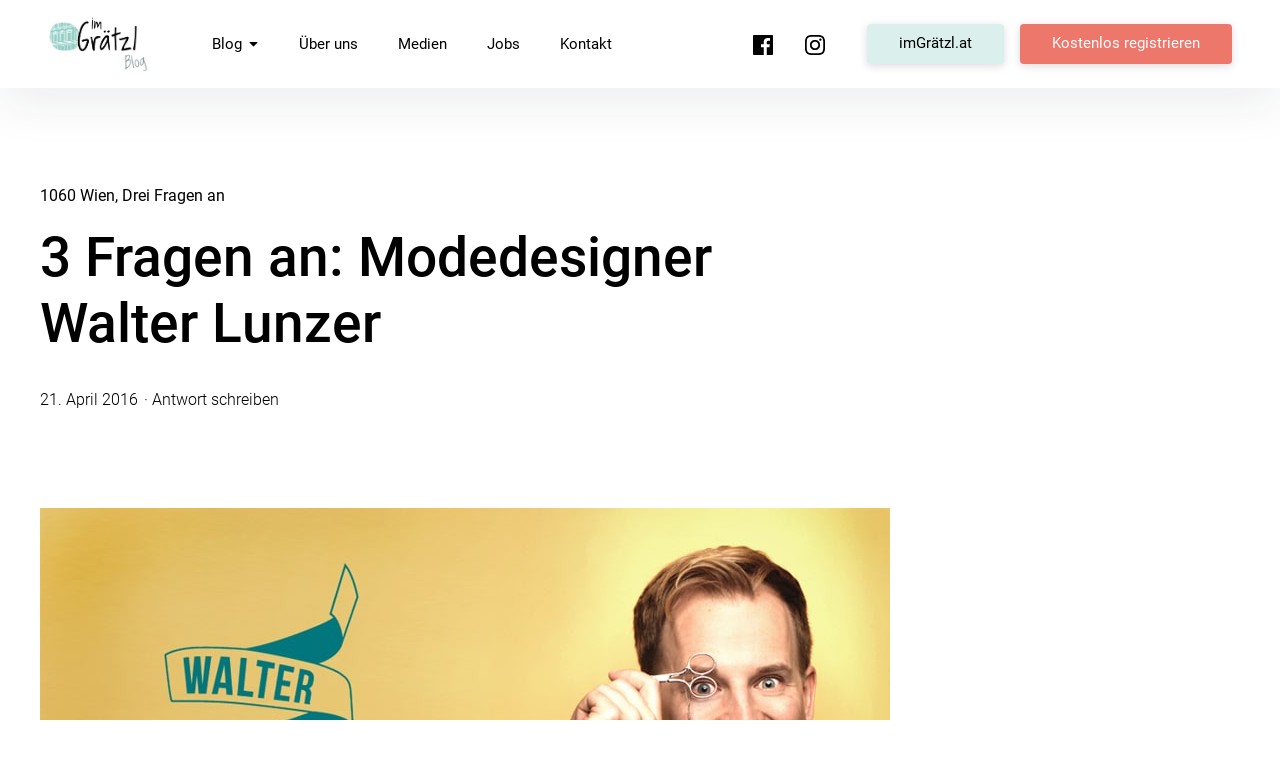

--- FILE ---
content_type: text/html; charset=UTF-8
request_url: https://blog.imgraetzl.at/wien/1060/drei-fragen-an-walter-lunzer/
body_size: 21970
content:
<!DOCTYPE html>
<html lang="de">
<head>
<meta charset="UTF-8">
<meta name="viewport" content="width=device-width, initial-scale=1">
<link rel="profile" href="http://gmpg.org/xfn/11">

<style id="jetpack-boost-critical-css">@media all{html{font-family:sans-serif;-webkit-text-size-adjust:100%;-ms-text-size-adjust:100%;box-sizing:border-box}*,:after,:before{box-sizing:inherit;font-smoothing:antialiased;text-rendering:optimizeLegibility}body{margin:0}article,figure,footer,header,main,nav{display:block}a{background-color:transparent}strong{font-weight:700}h1{font-size:2em;margin:.67em 0}img{border:0}svg:not(:root){overflow:hidden}figure{margin:1em 40px}button,input,textarea{color:inherit;font:inherit;margin:0}button{overflow:visible}button{text-transform:none}button,input[type=submit]{-webkit-appearance:button}input{line-height:normal}input[type=checkbox]{box-sizing:border-box;padding:0}fieldset{border:1px solid silver;margin:0 2px;padding:.35em .625em .75em}textarea{overflow:auto}:root{-ms-overflow-style:-ms-autohiding-scrollbar;-webkit-text-size-adjust:100%;-ms-text-size-adjust:100%;text-size-adjust:100%}main{display:block}textarea{overflow:auto}*{box-sizing:inherit}*{font-size:inherit;line-height:inherit}*{border-style:solid;border-width:0}*{margin:0;padding:0}:root{box-sizing:border-box;font:16px/1.5 sans-serif;text-rendering:optimizeLegibility}html{background-color:#fff}a{text-decoration:none}img,svg{vertical-align:middle}button,input,textarea{background-color:transparent}button,input,textarea{color:inherit;font-family:inherit;font-style:inherit;font-weight:inherit}[type=submit],[type=text],button,textarea{min-height:1.5em}nav ul{list-style:none}textarea{resize:vertical}.col{box-sizing:border-box}.single-post .site-content,.single-post.sidebar-hide-post .entry-header,.single-post.sidebar-hide-post .post-thumb{max-width:1248px;margin-left:auto;margin-right:auto}.single-post.sidebar-hide-post .site-content{max-width:100%}.single-post.sidebar-hide-post .col{max-width:832px;margin-left:auto;margin-right:auto}.site-main{padding-left:24px;padding-right:24px}@media (min-width:37.5em){.site-main{padding-left:48px;padding-right:48px}}@media (min-width:45em){.site-main{padding-left:32px;padding-right:32px}}@media (min-width:52.5em){.site-main{padding-left:24px;padding-right:24px}}@media (min-width:75em){.site-main{padding-left:0;padding-right:0}}.single-post .comments-area,.single-post .hentry .entry-content,.single-post .hentry .entry-footer,.single-post .hentry .entry-header{padding-left:24px;padding-right:24px}@media (min-width:37.5em){.single-post .comments-area,.single-post .hentry .entry-content,.single-post .hentry .entry-footer,.single-post .hentry .entry-header{padding-left:48px;padding-right:48px}}@media (min-width:75em){.single-post .comments-area,.single-post .hentry .entry-content,.single-post .hentry .entry-footer,.single-post .hentry .entry-header{padding-left:24px;padding-right:24px}}@media (min-width:52.5em){.single-post .comments-area,.single-post .hentry .entry-content,.single-post .hentry .entry-footer{padding-left:24px;padding-right:24px}}.col{position:relative}body,button,input,textarea{font-family:Roboto,sans-serif;font-size:15px;line-height:20px;font-weight:300;color:#000}@media (min-width:52.5em){body,button,input,textarea{font-size:16px;line-height:24px}}.f1,.hentry .entry-header .entry-meta{font-family:Roboto,sans-serif}.f2{font-family:Cardo,serif}.hentry .entry-header .entry-meta{font-size:14px;line-height:22px;font-weight:300}h1,h2,h3{font-family:Cardo,serif;font-weight:400;margin:0;clear:both}h1{font-size:39px;line-height:45px;letter-spacing:-.6px}@media (min-width:52.5em){h1{font-size:57px;line-height:66px}}h2{font-size:35px;line-height:41px;letter-spacing:-.6px}@media (min-width:52.5em){h2{font-size:48px;line-height:56px}}h3{font-size:31px;line-height:37px;letter-spacing:-.6px}@media (min-width:52.5em){h3{font-size:40px;line-height:47px;letter-spacing:-.4px}}.comment-reply-title #cancel-comment-reply-link,.comments-area h2.comments-title span{font-size:15px;line-height:24px;letter-spacing:0;font-weight:400}.h-alt h1,.h-alt h2,.h-alt h3{font-family:Roboto,sans-serif;font-weight:300}.h-alt h1{font-size:37px;line-height:45px;letter-spacing:0}@media (min-width:52.5em){.h-alt h1{font-size:55px;line-height:66px}}.h-alt h2{font-size:33px;line-height:41px;letter-spacing:0}@media (min-width:52.5em){.h-alt h2{font-size:46px;line-height:56px}}.h-alt h3{font-size:29px;line-height:37px;letter-spacing:0}@media (min-width:52.5em){.h-alt h3{font-size:38px;line-height:47px}}p.site-title{font-size:23px;line-height:27px;letter-spacing:0}@media (min-width:52.5em){p.site-title{font-size:27px;line-height:34px}}.hentry .entry-header .entry-cats,.single-post.h-bold .author .url,p.site-title{font-weight:400}.h-bold h1,.h-bold h2,.h-bold h3,.h-bold p.site-title{font-weight:500}.h-bold .entry-content h2,.h-bold .entry-header .entry-title{font-weight:700}.h-alt.h-bold .entry-content h2,.h-alt.h-bold .entry-header .entry-title{font-weight:500}.entry-content h2{margin-top:16px;margin-bottom:16px}p{margin:0 0 32px}@media (min-width:52.5em){p{margin:0 0 40px}}.single-post .entry-header .entry-cats,.single-post .hentry .entry-header .entry-meta{font-size:15px;line-height:20px;font-weight:300}@media (min-width:52.5em){.single-post .entry-header .entry-cats,.single-post .hentry .entry-header .entry-meta{font-size:16px;line-height:24px}}.single-post .entry-meta,form label{font-size:14px;line-height:22px;font-weight:300}.single-post .entry-content p{font-family:Roboto,sans-serif;font-size:18px;line-height:24px;font-weight:300}@media (min-width:52.5em){.single-post .entry-content p{font-size:19px;line-height:34px}}.single-post .entry-header .entry-cats,.single-post .hentry .entry-header .entry-meta{margin:0}.single-post .entry-header .entry-cats,.single-post .entry-header .entry-meta .author{font-weight:400}.entry-content strong{font-weight:700}form label{font-weight:500}body{background:#fff}img{height:auto;max-width:100%}figure{margin:0}input[type=text]{width:100%;background:#fff;border:1px solid rgba(31,32,68,.24);height:48px;padding:0 12px;outline:0;-webkit-appearance:none;border-radius:0}input[type=text]:-moz-placeholder{color:rgba(0,0,0,.6)}input[type=text]::-moz-placeholder{color:rgba(0,0,0,.6)}input[type=text]:-ms-input-placeholder{color:rgba(0,0,0,.6)}input[type=text]::-webkit-input-placeholder{color:rgba(0,0,0,.6)}textarea{width:100%;background:#fff;border:1px solid rgba(31,32,68,.24);padding:16px 8px;outline:0;-webkit-appearance:none;border-radius:0}textarea:-moz-placeholder{color:#000}textarea::-moz-placeholder{color:#000}textarea:-ms-input-placeholder{color:#000}textarea::-webkit-input-placeholder{color:#000}.comment-respond textarea{height:150px}form p{margin:0 0 24px}@media (min-width:52.5em){form p{margin:0 0 24px}}form label{display:block;padding:0 0 8px}.borders-round input,.borders-round textarea{border-radius:4px}.icon{display:inline-block;fill:currentColor;position:relative;top:0;vertical-align:middle;text-align:center;stroke-width:0;stroke:currentColor;width:24px;height:24px;padding:2px}.menu-social-container .icon,.social-header-nav .icon{fill:#ffffff;width:24px;height:24px}@media (min-width:75em){.menu-social-container .icon,.social-header-nav .icon{fill:black}}.main-navigation .icon{display:none;width:14px;height:14px;padding:0;margin-left:0;margin-top:-3px;-webkit-transform:rotate(-90deg);-ms-transform:rotate(-90deg);transform:rotate(-90deg);-webkit-transform-origin:center center;-ms-transform-origin:center center;transform-origin:center center}@media (min-width:75em){.main-navigation .icon{display:inline;position:relative;right:auto;top:auto;padding:0 0 0 3px;margin-left:3px;-webkit-transform:rotate(0);-ms-transform:rotate(0);transform:rotate(0)}}a,form label{color:inherit}.entry-content p a{color:#000;text-decoration:none;box-shadow:inset 0 -.06em 0 #1767f3;box-shadow:inset 0 -.07em 0 #1767f3}.main-navigation a,.single-post .entry-cats,.single-post .entry-cats a,.single-post .entry-meta,.single-post .entry-meta a,.site-title a{color:#000;fill:black}.author-avatar,.author-avatar .author-avatar-link{display:block}button,input[type=submit]{-webkit-appearance:none;border-radius:0;display:inline-block;vertical-align:middle;font-size:15px;line-height:24px;letter-spacing:0;font-weight:400;font-style:normal;height:48px;padding:11px 40px 13px;box-shadow:0 8px 32px 0 rgba(31,32,68,.16);-webkit-box-shadow:0 8px 32px 0 rgba(31,32,68,.16)}button{color:#000;fill:black;background-color:#f3f4f4}input[type=submit]{display:inline-block;color:#fff;fill:#ffffff;background-color:#1767f3;box-shadow:0 8px 32px 0 rgba(31,32,68,.16);-webkit-box-shadow:0 8px 32px 0 rgba(31,32,68,.16)}.btn-smooth .btn-primary a,.btn-smooth .btn-secondary a,.btn-smooth .wp-block-button .wp-block-button__link,.btn-smooth input[type=submit]{border-radius:4px}.btn-primary a{display:inline-block;color:#fff;fill:#ffffff;background-color:#1767f3}.btn-secondary a{color:#000;fill:black;background-color:#f3f4f4}.btn-naked{color:#000;padding-left:0;padding-right:0}.header-cta-wrap ul li a{display:inline-block;vertical-align:middle;font-size:15px;line-height:24px;letter-spacing:0;font-weight:400;font-style:normal;height:56px;padding:15px 48px 17px;box-shadow:0 2px 8px 0 rgba(31,32,68,.16);-webkit-box-shadow:0 2px 8px 0 rgba(31,32,68,.16);display:block;text-align:center}@media (min-width:75em){.header-cta-wrap ul li a{height:40px;padding:7px 32px 9px}}.header-cta-wrap ul li a .icon{display:none}ul{margin:0}ul{list-style:disc}li>ul{margin-bottom:0;margin-left:24px}@media (min-width:52.5em){li>ul{margin-left:24px}}.screen-reader-text{border:0;clip:rect(1px,1px,1px,1px);-webkit-clip-path:inset(50%);clip-path:inset(50%);height:1px;margin:-1px;overflow:hidden;padding:0;position:absolute;word-wrap:normal!important}.aligncenter{clear:both;display:block;margin-left:auto;margin-right:auto;text-align:center}.entry-content:after,.entry-content:before,.site-content:after,.site-content:before,.site-header:after,.site-header:before{content:"";display:table;table-layout:fixed}.entry-content:after,.site-content:after,.site-header:after{clear:both}.cf:after,.cf:before{content:" ";display:table}.cf:after{clear:both}img{height:auto;max-width:100%}.site-content{padding-top:48px}@media (min-width:52.5em){.site-content{padding-top:96px}}p.site-title{clear:none;display:block;float:left;margin:17px 0 0 0}@media (min-width:52.5em){p.site-title{margin-top:27px}}.wp-custom-logo p.site-title a{display:block}.custom-logo-link{display:block;float:left;height:40px;margin:12px 8px 0 0;padding:0}@media (min-width:52.5em){.custom-logo-link{height:56px;margin:16px 24px 0 0}}.custom-logo-link img{height:auto;max-height:40px;width:auto}@media (min-width:52.5em){.custom-logo-link img{max-height:56px}}#masthead{-webkit-transform:translateZ(0);background-color:#fff;height:64px;left:0;padding:0 24px;position:fixed;right:0;top:0;transform:translateZ(0);width:100%;z-index:500;box-shadow:0 16px 48px 0 rgba(31,32,68,.08);-webkit-box-shadow:0 16px 48px 0 rgba(31,32,68,.08)}@media (min-width:52.5em){#masthead{height:88px;padding:0 48px}}.content-wrap{padding-top:64px}@media (min-width:52.5em){.content-wrap{padding-top:88px}}.site-branding{clear:both;display:block;margin:0;text-align:center}@media (min-width:52.5em){.site-branding{display:inline-block;float:left;margin:0;padding:0 40px 0 0;text-align:left}}.site-branding .site-description{display:none;margin:0;font-size:14px;line-height:22px;font-weight:300;color:#000;float:left;line-height:1}@media (min-width:75em){.site-branding .site-description{display:block;padding:37px 0 0 32px}}#hamburger span.hamburger-title{display:none!important}#hamburger{-moz-transform:rotate(0);-o-transform:rotate(0);-webkit-transform:rotate(0);background:0 0;height:24px;padding:0;position:absolute;right:24px;top:20px;-ms-transform:rotate(0);transform:rotate(0);width:24px;z-index:8000;box-shadow:none}@media (min-width:52.5em){#hamburger{right:24px;top:32px}}#hamburger .lines{height:100%;opacity:1;position:absolute;right:0;top:0;-webkit-transform:scale(1,1);-ms-transform:scale(1,1);transform:scale(1,1);-webkit-transform-origin:50% 50%;-ms-transform-origin:50% 50%;transform-origin:50% 50%;width:100%;width:24px}#hamburger .sublines{background:#000;display:block;height:2px;left:0;opacity:1;position:absolute;width:100%}#hamburger .lines span:nth-child(1){top:7px}#hamburger .lines span:nth-child(2){left:0;top:15px}#hamburger .thex{height:100%;opacity:0;position:absolute;right:0;top:0;-webkit-transform:scale(0,0);-ms-transform:scale(0,0);transform:scale(0,0);-webkit-transform-origin:50% 50%;-ms-transform-origin:50% 50%;transform-origin:50% 50%;width:100%}#hamburger .thex span:nth-child(1){background:#fff;top:12px;-webkit-transform:rotate(45deg);-ms-transform:rotate(45deg);transform:rotate(45deg)}#hamburger .thex span:nth-child(2){background:#fff;top:12px;-webkit-transform:rotate(-45deg);-ms-transform:rotate(-45deg);transform:rotate(-45deg)}.nav-wrap{display:none;float:none;padding:0}@media (min-width:75em){.nav-wrap{display:block}}.nav-container .nav-wrap{-webkit-overflow-scrolling:touch;background-color:#000;border-top:1px solid transparent;border-width:0;bottom:0;box-shadow:inset 0 1px 0 rgba(255,255,255,.1);display:block;height:100vh;margin:0;overflow-x:visible;overflow-y:scroll;padding:64px 24px;position:fixed;right:-100%;top:0;width:100%;z-index:100}@media (min-width:75em){.nav-container .nav-wrap{background-color:transparent;border-top:0;height:0;max-width:100%;overflow:visible;padding:0;position:relative;right:auto;width:auto}}@media (min-width:75em){.nav-container .nav-wrap{padding-top:0}}.main-navigation{clear:both;display:block;margin:0;padding:0 0 24px}@media (min-width:75em){.main-navigation{border-bottom:none;margin:0;padding:0}}.main-navigation{border:none;clear:none;float:left;padding:0 48px 0 0}.main-navigation ul{display:block;list-style:none;margin:0;padding:0}.main-navigation ul li{position:relative;display:block;margin:0;padding:0}@media (min-width:75em){.main-navigation ul li{float:left;margin-right:32px;margin:0;padding:0}}.main-navigation li:last-child{margin-right:0}.main-navigation li a{display:inline-block;font-size:22px;line-height:28px;font-weight:300;color:#fff;margin:0;padding:0 0 32px;text-decoration:none}@media (min-width:75em){.main-navigation li a{height:88px;font-size:15px;line-height:24px;letter-spacing:0;font-weight:400;color:#000;margin-right:40px;padding:32px 0}}.main-navigation .sub-menu{display:none}@media (min-width:75em){.main-navigation .sub-menu{display:block;max-height:calc(100vh - 96px)}}@media (min-width:75em){.nav-subelements{float:right;padding:0 0 0 24px}}.social-header-nav{display:block;margin:0;overflow:hidden;padding:16px 0 0;clear:left}@media (min-width:75em){.social-header-nav{float:left;padding:33px 0 0 24px}}.menu-social-container ul li a,.social-nav ul li a{color:#000}.menu-social-container ul,.social-nav ul{margin:0;padding:0}.menu-social-container ul li,.social-nav ul li{background:0 0;border-bottom:none;display:inline-block;padding-right:24px}.social-header-nav ul li{padding:0}@media (min-width:75em){.social-header-nav ul li{padding:0 24px 0 0}}.menu-social-container ul li:last-child,.social-nav ul li:last-child{padding-right:0}.menu-social-container ul li a,.social-nav ul li a{display:block;width:24px;height:24px;line-height:1;margin:0;overflow:hidden}.social-header-nav ul li a{height:56px;width:56px;padding:16px;display:block}@media (min-width:75em){.social-header-nav ul li a{height:24px;width:24px;padding:0 24px 0 0}}.social-header-nav .menu-social-container{padding-bottom:16px;border-bottom:1px solid rgba(255,255,255,.12)}@media (min-width:75em){.social-header-nav .menu-social-container{padding-bottom:0;border-bottom:none}}.header-cta-wrap{display:block;clear:both;padding:16px 0 0}@media (min-width:75em){.header-cta-wrap{clear:none;float:left;padding:24px 0 0 40px}}.header-cta-wrap ul li{list-style:none;padding:0 0 16px}@media (min-width:75em){.header-cta-wrap ul li{float:left;padding:0 16px 0 0}}.header-cta-wrap ul li:last-child{padding:0}@media (min-width:75em){.menu-toggle{display:none}.main-navigation ul ul{width:240px;background:#fff;float:left;left:-999em;position:absolute;top:64px;z-index:99999;box-shadow:0 16px 48px 0 rgba(31,32,68,.08);-webkit-box-shadow:0 16px 48px 0 rgba(31,32,68,.08);padding:40px 24px 16px 40px}.main-navigation ul ul.sub-menu a{color:#000;background:#fff;border-top:none;border-top:none;height:auto;font-size:14px;line-height:22px;font-weight:300;text-transform:none;letter-spacing:0;width:auto;margin:0 0 24px;padding:0}.main-navigation ul ul.sub-menu li:last-child a{border-bottom:none}.main-navigation ul ul li{margin-right:0;float:none}}.entry-content{margin:0}.hentry .entry-header{padding:24px 24px 0}@media (min-width:52.5em){.hentry .entry-header{padding:32px 32px 0}}.byline,.updated:not(.published){display:none}.group-blog .byline,.single .byline{display:block}@media (min-width:52.5em){.group-blog .byline,.single .byline{display:inline-block;padding:0 24px 0 0}}.entry-cats a{display:inline}.reading-time:before,.single-post .entry-comments:before{content:'\00B7';font-size:16px;padding-left:2px;padding-right:2px}.reading-time:before,.single-post .entry-comments:before{padding-right:4px}.single-post .entry-header .entry-cats a:after{content:'\002C'}.single-post .entry-header .entry-cats a:last-of-type:after{content:''}.no-postauthor .author,.no-postauthor .author-avatar,.no-postauthor .byline,.no-postreadtime-single .reading-time,.single-post.no-postauthor .author-avatar{display:none}.single-post .site-main{padding:0}.single-post .entry-content{padding-top:48px}@media (min-width:52.5em){.single-post .entry-content{padding-top:96px}}.single-post .entry-header{position:relative;display:block;float:none;padding-top:0}.single-post .entry-header .entry-title{max-width:784px;display:block;padding:0 0 24px}@media (min-width:52.5em){.single-post .entry-header .entry-title{padding:0 0 32px}}.single-post .entry-cats{padding:0 0 16px}.single-post .entry-cats a:last-child{margin-right:0}.single-post .entry-meta{position:relative;border-bottom:solid 1px rgba(0,0,0,.12);clear:both;padding:0 0 48px}@media (min-width:52.5em){.single-post .entry-meta{padding:0 0 96px}}.single-post .has-post-thumbnail .entry-meta{border-bottom:none}.single-post .author-meta-info{display:block;float:left;padding-top:10px}@media (min-width:52.5em){.single-post .author-meta-info{padding-top:16px}}.single-post.no-postauthor .author-meta-info{padding-top:0}.single-post .entry-comments{position:relative;display:inline-block}.author-avatar{display:block;margin:0 12px 0 0;float:left}.author-avatar img{width:40px;height:40px}.single-post .author-avatar,.single-post .author-avatar img{width:56px;height:56px}.single-post .post-thumb,.single-post.sidebar-hide-post .post-thumb.col{display:block;padding-left:0;padding-right:0;float:none}@media (min-width:75em){.single-post .post-thumb,.single-post.sidebar-hide-post .post-thumb.col{padding:0 24px}}.single-post.sidebar-hide-post .post-thumb{max-width:1248px}.single-post .post-thumb img{display:block}.single-post .comments-area,.single-post .entry-content,.single-post .entry-footer{display:block;float:none}.single-post .entry-footer{padding-top:32px}@media (min-width:52.5em){.single-post .entry-footer{padding-top:48px}}.hentry .entry-footer{position:relative}.comments-area{padding-top:48px;padding-bottom:48px;clear:both}@media (min-width:52.5em){.comments-area{padding-top:96px;padding-bottom:96px}}.comments-area h2.comments-title span{display:none;font-weight:400}@media (min-width:52.5em){.comments-area h2.comments-title span{display:block;position:absolute;top:0;right:0;margin-top:12px;padding:0}}.says{display:none}.comment-author .avatar{display:block;position:absolute;left:0;top:0;width:56px;height:56px;margin:0 12px 0 0}.comment-list .children .avatar{width:40px;height:40px}.comment-reply-title #cancel-comment-reply-link{position:absolute;top:0;right:0;font-weight:400}.entry-content{max-width:100%}#page{overflow-x:hidden}.aligncenter{clear:both}.entry-content .has-white-color{color:#fff;fill:#ffffff}.entry-content .has-primary-link-background-color{background:#1767f3}.wp-block-image{margin-bottom:32px}@media (min-width:52.5em){.wp-block-image{margin-bottom:40px}}.wp-block-image .aligncenter{display:table;margin-left:0;margin-right:0}.wp-block-image .aligncenter{margin-left:auto;margin-right:auto}.wp-block-image .aligncenter{margin-top:24px;margin-bottom:40px}@media (min-width:52.5em){.wp-block-image .aligncenter{margin-top:32px;margin-bottom:72px}}.wp-block-button{margin:0 0 32px}@media (min-width:52.5em){.wp-block-button{margin:0 0 40px}}.wp-block-button .wp-block-button__link{display:inline-block;display:inline-block;vertical-align:middle;font-size:15px;line-height:24px;letter-spacing:0;font-weight:400;font-style:normal;height:56px;padding:15px 48px 17px;box-shadow:0 8px 32px 0 rgba(31,32,68,.16);-webkit-box-shadow:0 8px 32px 0 rgba(31,32,68,.16);text-align:center;color:#fff;border-radius:0}.wp-block-button a{border:0}.wp-block-columns{display:block}@media (min-width:52.5em){.wp-block-columns{display:-webkit-box;display:-webkit-flex;display:-ms-flexbox;display:flex}}}@media all{.yikes-easy-mc-form label{display:inline-block;margin-bottom:.5em;width:100%}.checkbox-parent-label{width:100%;display:block}.yikes-easy-mc-form .yikes-easy-mc-checkbox-label{display:inline-block}}@media all{@charset "UTF-8";.wp-block-button__link{color:#fff;background-color:#32373c;border-radius:9999px;box-shadow:none;display:inline-block;font-size:1.125em;padding:calc(.667em + 2px) calc(1.333em + 2px);text-align:center;text-decoration:none;word-break:break-word;box-sizing:border-box}.wp-block-buttons>.wp-block-button{display:inline-block;margin:0}.wp-block-buttons.is-content-justification-center{justify-content:center}.wp-block-columns{display:flex;margin-bottom:1.75em;box-sizing:border-box;flex-wrap:wrap}@media (min-width:782px){.wp-block-columns{flex-wrap:nowrap}}@media (max-width:599px){.wp-block-columns:not(.is-not-stacked-on-mobile)>.wp-block-column{flex-basis:100%!important}}@media (min-width:782px){.wp-block-columns:not(.is-not-stacked-on-mobile)>.wp-block-column{flex-basis:0;flex-grow:1}.wp-block-columns:not(.is-not-stacked-on-mobile)>.wp-block-column[style*=flex-basis]{flex-grow:0}}.wp-block-column{flex-grow:1;min-width:0;word-break:break-word;overflow-wrap:break-word}.wp-block-group{box-sizing:border-box}h1,h2,h3{overflow-wrap:break-word}.wp-block-image{margin:0 0 1em}.wp-block-image img{height:auto;max-width:100%;vertical-align:bottom}.wp-block-image:not(.is-style-rounded) img{border-radius:inherit}.wp-block-image .aligncenter{display:table}.wp-block-image .aligncenter{margin-left:auto;margin-right:auto}.wp-block-image figure{margin:0}ul{overflow-wrap:break-word}p{overflow-wrap:break-word}.aligncenter{clear:both}.screen-reader-text{border:0;clip:rect(1px,1px,1px,1px);-webkit-clip-path:inset(50%);clip-path:inset(50%);height:1px;margin:-1px;overflow:hidden;padding:0;position:absolute;width:1px;word-wrap:normal!important}html :where(img[class*=wp-image-]){height:auto;max-width:100%}}@media all{@charset "UTF-8";:root{--swiper-theme-color:#007aff}.jp-carousel-overlay .swiper-container{list-style:none;margin-left:auto;margin-right:auto;overflow:hidden;padding:0;position:relative;z-index:1}.jp-carousel-overlay .swiper-wrapper{box-sizing:content-box;display:flex;height:100%;position:relative;width:100%;z-index:1}.jp-carousel-overlay .swiper-wrapper{transform:translateZ(0)}:root{--swiper-navigation-size:44px}.jp-carousel-overlay .swiper-button-next,.jp-carousel-overlay .swiper-button-prev{align-items:center;color:var(--swiper-navigation-color,var(--swiper-theme-color));display:flex;height:var(--swiper-navigation-size);justify-content:center;margin-top:calc(0px - var(--swiper-navigation-size)/ 2);position:absolute;top:50%;width:calc(var(--swiper-navigation-size)/44*27);z-index:10}.jp-carousel-overlay .swiper-button-next:after,.jp-carousel-overlay .swiper-button-prev:after{font-family:swiper-icons;font-size:var(--swiper-navigation-size);font-variant:normal;letter-spacing:0;line-height:1;text-transform:none!important;text-transform:none}.jp-carousel-overlay .swiper-button-prev{left:10px;right:auto}.jp-carousel-overlay .swiper-button-prev:after{content:"prev"}.jp-carousel-overlay .swiper-button-next{left:auto;right:10px}.jp-carousel-overlay .swiper-button-next:after{content:"next"}.jp-carousel-overlay .swiper-pagination{position:absolute;text-align:center;transform:translateZ(0);z-index:10}:root{--jp-carousel-primary-color:#fff;--jp-carousel-primary-subtle-color:#999;--jp-carousel-bg-color:#000;--jp-carousel-bg-faded-color:#222;--jp-carousel-border-color:#3a3a3a}:root .jp-carousel-light{--jp-carousel-primary-color:#000;--jp-carousel-primary-subtle-color:#646970;--jp-carousel-bg-color:#fff;--jp-carousel-bg-faded-color:#fbfbfb;--jp-carousel-border-color:#dcdcde}.jp-carousel-overlay .swiper-button-next,.jp-carousel-overlay .swiper-button-prev{background-image:none}.jp-carousel-wrap *{line-height:inherit}.jp-carousel-wrap.swiper-container{height:auto;width:100vw}.jp-carousel-overlay .swiper-button-next,.jp-carousel-overlay .swiper-button-prev{background-image:none;height:auto;opacity:.5;padding:20px 40px;width:auto}.jp-carousel-overlay .swiper-button-next:after,.jp-carousel-overlay .swiper-button-prev:after{content:none}.jp-carousel-overlay .swiper-button-next svg,.jp-carousel-overlay .swiper-button-prev svg{background:var(--jp-carousel-bg-color);border-radius:4px;height:30px;width:28px}.jp-carousel-overlay{background:var(--jp-carousel-bg-color);bottom:0;direction:ltr;font-family:Helvetica Neue,sans-serif!important;left:0;overflow-x:hidden;overflow-y:auto;position:fixed;right:0;top:0;z-index:2147483647}.jp-carousel-overlay *{box-sizing:border-box}.jp-carousel-overlay h2:before,.jp-carousel-overlay h3:before{content:none;display:none}.jp-carousel-overlay .swiper-container .swiper-button-prev{left:0;right:auto}.jp-carousel-overlay .swiper-container .swiper-button-next{left:auto;right:0}.jp-carousel-container{display:grid;grid-template-rows:1fr 64px;height:100%}.jp-carousel-info{-webkit-font-smoothing:subpixel-antialiased!important;background-color:var(--jp-carousel-bg-color);display:flex;flex-direction:column;opacity:1;text-align:left!important;z-index:100}.jp-carousel-info-footer{align-items:center;display:flex;height:64px;justify-content:space-between;position:relative}.jp-carousel-info-extra,.jp-carousel-info-footer{background-color:var(--jp-carousel-bg-color);width:100vw}.jp-carousel-info-extra{border-top:1px solid var(--jp-carousel-bg-faded-color);display:none;padding:35px}.jp-carousel-title-and-caption{margin-bottom:15px}.jp-carousel-photo-info{left:0!important;width:100%!important}.jp-carousel-comments-wrapper{display:none;padding:0;width:100%!important}.jp-carousel-close-hint{color:var(--jp-carousel-primary-color);height:45px;letter-spacing:0!important;padding:10px;position:fixed;right:30px;text-align:right;top:20px;width:45px;z-index:15}.jp-carousel-close-hint svg{background:var(--jp-carousel-bg-color);border-radius:4px;padding:3px 2px}.jp-carousel-pagination-container{flex:1;margin:0 15px 0 35px}.jp-carousel-pagination,.jp-swiper-pagination{color:var(--jp-carousel-primary-color);display:none;font-size:15px;font-weight:400;position:static!important;white-space:nowrap}.jp-carousel-pagination-container .swiper-pagination{line-height:8px;text-align:left}.jp-carousel-pagination{padding-left:5px}.jp-carousel-info-footer .jp-carousel-photo-title-container{flex-basis:50vw;flex:4;justify-content:center;margin:0;overflow:hidden}.jp-carousel-photo-caption,.jp-carousel-photo-title{background:0 0!important;border:none!important;color:var(--jp-carousel-primary-color);display:inline-block;font:normal 20px/1.3em Helvetica Neue,sans-serif;letter-spacing:0!important;line-height:normal;margin:0 0 10px;overflow:hidden;padding:0;text-shadow:none!important;text-transform:none!important}.jp-carousel-info-footer .jp-carousel-photo-caption{color:var(--jp-carousel-primary-subtle-color);font-size:15px;margin:0;text-align:center;text-overflow:ellipsis;white-space:nowrap}.jp-carousel-photo-title{font-size:32px;margin-bottom:2px}.jp-carousel-photo-description{color:var(--jp-carousel-primary-subtle-color);font-size:16px;margin:25px 0;overflow:hidden;overflow-wrap:break-word;width:100%}.jp-carousel-caption{font-size:14px;font-weight:400;margin:0}.jp-carousel-image-meta{color:var(--jp-carousel-primary-color);display:none;font-size:13px;font:12px/1.4 Helvetica Neue,sans-serif!important;width:100%}.jp-carousel-image-meta ul{list-style:none!important;margin:0!important;padding:0!important}a.jp-carousel-image-download{clear:both;color:var(--jp-carousel-primary-subtle-color);display:inline-block;font-size:14px;font-weight:400;line-height:1;text-decoration:none}a.jp-carousel-image-download svg{display:inline-block;margin:0 3px;padding-bottom:2px;vertical-align:middle}.jp-carousel-comments{background:none transparent;bottom:10px;font:15px/1.7 Helvetica Neue,sans-serif!important;font-weight:400;margin-top:20px;width:100%}#jp-carousel-comment-form{margin:0 0 10px!important;width:100%}textarea#jp-carousel-comment-form-comment-field{background:var(--jp-carousel-bg-faded-color);border:1px solid var(--jp-carousel-border-color);border-radius:3px;box-shadow:inset 2px 2px 2px rgba(0,0,0,.1);box-sizing:border-box;color:var(--jp-carousel-primary-subtle-color);float:none;font:16px/1.4 Helvetica Neue,sans-serif!important;height:147px;margin:0;overflow:hidden;padding:10px 10px 5px;width:100%}textarea#jp-carousel-comment-form-comment-field::-webkit-input-placeholder{color:#555}#jp-carousel-loading-overlay{bottom:0;display:none;left:0;position:fixed;right:0;top:0}#jp-carousel-loading-wrapper{align-items:center;display:flex;height:100vh;justify-content:center;width:100vw}#jp-carousel-library-loading,#jp-carousel-library-loading:after{border-radius:50%;height:40px;width:40px}#jp-carousel-library-loading{border:8px solid hsla(0,0%,100%,.2);border-left:8px solid var(--jp-carousel-primary-color);float:left;font-size:10px;margin:22px 0 0 10px;position:relative;text-indent:-9999em;transform:translateZ(0)}#jp-carousel-comment-form-spinner,#jp-carousel-comment-form-spinner:after{border-radius:50%;height:20px;width:20px}#jp-carousel-comment-form-spinner{border:4px solid hsla(0,0%,100%,.2);border-left:4px solid var(--jp-carousel-primary-color);bottom:0;display:none;float:left;font-size:10px;left:0;margin:0 auto;position:absolute;right:0;text-indent:-9999em;top:calc(50% - 15px);transform:translateZ(0)}.jp-carousel-info-content-wrapper{margin:auto;max-width:800px}#jp-carousel-comment-form-submit-and-info-wrapper{display:none;overflow:hidden;width:100%}#jp-carousel-comment-form-commenting-as input{background:var(--jp-carousel-bg-color);border:1px solid var(--jp-carousel-border-color);border-radius:2px;box-shadow:inset 2px 2px 2px rgba(0,0,0,.2);color:var(--jp-carousel-primary-subtle-color);float:left;font:16px/1.4 Helvetica Neue,sans-serif!important;padding:10px;width:285px}#jp-carousel-comment-form-commenting-as fieldset{border:none;clear:both;float:left;margin:20px 0 0;padding:0}#jp-carousel-comment-form-commenting-as label{float:left;font:400 13px/1.7 Helvetica Neue,sans-serif!important;margin:0 20px 3px 0;width:100px}#jp-carousel-comment-form-button-submit{background:var(--jp-carousel-bg-color);border:1px solid var(--jp-carousel-primary-color);border-radius:3px;color:var(--jp-carousel-primary-color);display:block;font-size:14px;margin-left:auto;margin-top:20px;padding:8px 16px}#jp-carousel-comment-form-container{color:var(--jp-carousel-primary-subtle-color);margin-bottom:15px;margin-top:20px;overflow:hidden;position:relative;width:100%}#jp-carousel-comment-post-results{display:none;overflow:auto;width:100%}#jp-carousel-comments-loading{color:var(--jp-carousel-primary-subtle-color);display:none}#jp-carousel-comments-loading{bottom:10px;font:400 15px/1.7 Helvetica Neue,sans-serif!important;margin-bottom:20px;margin-top:20px;text-align:left;width:100%}.jp-carousel-photo-icons-container{display:block;flex:1;margin:0 20px 0 30px;text-align:right;white-space:nowrap}.jp-carousel-icon-btn{background:0 0;border:none;display:inline-block;height:64px;padding:16px;text-decoration:none}.jp-carousel-icon{border:none;border-radius:4px;font-style:normal;font-weight:400;line-height:0;padding:4px 3px 3px;width:31px}.jp-carousel-icon,.jp-carousel-icon svg{display:inline-block}.jp-carousel-overlay rect{fill:var(--jp-carousel-primary-color)}.jp-carousel-icon .jp-carousel-has-comments-indicator{background:var(--jp-carousel-primary-color);border-radius:4px;color:var(--jp-carousel-bg-color);display:none;font-family:Helvetica Neue,sans-serif!important;font-size:12px;font-weight:400;line-height:1;margin-left:-16px;padding:2px 4px;position:relative;vertical-align:top}@media only screen and (max-width:760px){.jp-carousel-overlay .swiper-container .swiper-button-next,.jp-carousel-overlay .swiper-container .swiper-button-prev{display:none!important}.jp-carousel-image-meta{box-sizing:border-box;float:none!important;margin-left:0;width:100%!important}.jp-carousel-close-hint{font-size:26px!important;position:fixed!important;right:10px;top:10px}.jp-carousel-wrap{background-color:var(--jp-carousel-bg-color)}.jp-carousel-caption{overflow:visible!important}.jp-carousel-info-footer .jp-carousel-photo-title-container{display:none}.jp-carousel-photo-icons-container{margin:0 10px 0 0;white-space:nowrap}.jp-carousel-icon-btn{padding-left:20px}.jp-carousel-pagination{padding-left:5px}.jp-carousel-pagination-container{margin-left:25px}#jp-carousel-comment-form-commenting-as fieldset,#jp-carousel-comment-form-commenting-as input{float:none;width:100%}}.screen-reader-text{clip:rect(1px,1px,1px,1px);word-wrap:normal!important;border:0;-webkit-clip-path:inset(50%);clip-path:inset(50%);height:1px;margin:-1px;overflow:hidden;padding:0;position:absolute!important;width:1px}}</style><title>3 Fragen an: Modedesigner Walter Lunzer &#8211; imGrätzl.at Blog</title>
<meta name='robots' content='max-image-preview:large' />
<link rel='dns-prefetch' href='//stats.wp.com' />

<link rel='dns-prefetch' href='//v0.wordpress.com' />

<link rel='preconnect' href='//c0.wp.com' />
<link rel="alternate" type="application/rss+xml" title="imGrätzl.at Blog &raquo; Feed" href="https://blog.imgraetzl.at/feed/" />
<link rel="alternate" type="application/rss+xml" title="imGrätzl.at Blog &raquo; Kommentar-Feed" href="https://blog.imgraetzl.at/comments/feed/" />
<link rel="alternate" type="application/rss+xml" title="imGrätzl.at Blog &raquo; 3 Fragen an: Modedesigner Walter Lunzer-Kommentar-Feed" href="https://blog.imgraetzl.at/wien/1060/drei-fragen-an-walter-lunzer/feed/" />
<link rel="alternate" title="oEmbed (JSON)" type="application/json+oembed" href="https://blog.imgraetzl.at/wp-json/oembed/1.0/embed?url=https%3A%2F%2Fblog.imgraetzl.at%2Fwien%2F1060%2Fdrei-fragen-an-walter-lunzer%2F" />
<link rel="alternate" title="oEmbed (XML)" type="text/xml+oembed" href="https://blog.imgraetzl.at/wp-json/oembed/1.0/embed?url=https%3A%2F%2Fblog.imgraetzl.at%2Fwien%2F1060%2Fdrei-fragen-an-walter-lunzer%2F&#038;format=xml" />
<style id='wp-img-auto-sizes-contain-inline-css' type='text/css'>
img:is([sizes=auto i],[sizes^="auto," i]){contain-intrinsic-size:3000px 1500px}
/*# sourceURL=wp-img-auto-sizes-contain-inline-css */
</style>
<style id='wp-emoji-styles-inline-css' type='text/css'>

	img.wp-smiley, img.emoji {
		display: inline !important;
		border: none !important;
		box-shadow: none !important;
		height: 1em !important;
		width: 1em !important;
		margin: 0 0.07em !important;
		vertical-align: -0.1em !important;
		background: none !important;
		padding: 0 !important;
	}
/*# sourceURL=wp-emoji-styles-inline-css */
</style>
<style id='wp-block-library-inline-css' type='text/css'>
:root{--wp-block-synced-color:#7a00df;--wp-block-synced-color--rgb:122,0,223;--wp-bound-block-color:var(--wp-block-synced-color);--wp-editor-canvas-background:#ddd;--wp-admin-theme-color:#007cba;--wp-admin-theme-color--rgb:0,124,186;--wp-admin-theme-color-darker-10:#006ba1;--wp-admin-theme-color-darker-10--rgb:0,107,160.5;--wp-admin-theme-color-darker-20:#005a87;--wp-admin-theme-color-darker-20--rgb:0,90,135;--wp-admin-border-width-focus:2px}@media (min-resolution:192dpi){:root{--wp-admin-border-width-focus:1.5px}}.wp-element-button{cursor:pointer}:root .has-very-light-gray-background-color{background-color:#eee}:root .has-very-dark-gray-background-color{background-color:#313131}:root .has-very-light-gray-color{color:#eee}:root .has-very-dark-gray-color{color:#313131}:root .has-vivid-green-cyan-to-vivid-cyan-blue-gradient-background{background:linear-gradient(135deg,#00d084,#0693e3)}:root .has-purple-crush-gradient-background{background:linear-gradient(135deg,#34e2e4,#4721fb 50%,#ab1dfe)}:root .has-hazy-dawn-gradient-background{background:linear-gradient(135deg,#faaca8,#dad0ec)}:root .has-subdued-olive-gradient-background{background:linear-gradient(135deg,#fafae1,#67a671)}:root .has-atomic-cream-gradient-background{background:linear-gradient(135deg,#fdd79a,#004a59)}:root .has-nightshade-gradient-background{background:linear-gradient(135deg,#330968,#31cdcf)}:root .has-midnight-gradient-background{background:linear-gradient(135deg,#020381,#2874fc)}:root{--wp--preset--font-size--normal:16px;--wp--preset--font-size--huge:42px}.has-regular-font-size{font-size:1em}.has-larger-font-size{font-size:2.625em}.has-normal-font-size{font-size:var(--wp--preset--font-size--normal)}.has-huge-font-size{font-size:var(--wp--preset--font-size--huge)}.has-text-align-center{text-align:center}.has-text-align-left{text-align:left}.has-text-align-right{text-align:right}.has-fit-text{white-space:nowrap!important}#end-resizable-editor-section{display:none}.aligncenter{clear:both}.items-justified-left{justify-content:flex-start}.items-justified-center{justify-content:center}.items-justified-right{justify-content:flex-end}.items-justified-space-between{justify-content:space-between}.screen-reader-text{border:0;clip-path:inset(50%);height:1px;margin:-1px;overflow:hidden;padding:0;position:absolute;width:1px;word-wrap:normal!important}.screen-reader-text:focus{background-color:#ddd;clip-path:none;color:#444;display:block;font-size:1em;height:auto;left:5px;line-height:normal;padding:15px 23px 14px;text-decoration:none;top:5px;width:auto;z-index:100000}html :where(.has-border-color){border-style:solid}html :where([style*=border-top-color]){border-top-style:solid}html :where([style*=border-right-color]){border-right-style:solid}html :where([style*=border-bottom-color]){border-bottom-style:solid}html :where([style*=border-left-color]){border-left-style:solid}html :where([style*=border-width]){border-style:solid}html :where([style*=border-top-width]){border-top-style:solid}html :where([style*=border-right-width]){border-right-style:solid}html :where([style*=border-bottom-width]){border-bottom-style:solid}html :where([style*=border-left-width]){border-left-style:solid}html :where(img[class*=wp-image-]){height:auto;max-width:100%}:where(figure){margin:0 0 1em}html :where(.is-position-sticky){--wp-admin--admin-bar--position-offset:var(--wp-admin--admin-bar--height,0px)}@media screen and (max-width:600px){html :where(.is-position-sticky){--wp-admin--admin-bar--position-offset:0px}}

/*# sourceURL=wp-block-library-inline-css */
</style><style id='global-styles-inline-css' type='text/css'>
:root{--wp--preset--aspect-ratio--square: 1;--wp--preset--aspect-ratio--4-3: 4/3;--wp--preset--aspect-ratio--3-4: 3/4;--wp--preset--aspect-ratio--3-2: 3/2;--wp--preset--aspect-ratio--2-3: 2/3;--wp--preset--aspect-ratio--16-9: 16/9;--wp--preset--aspect-ratio--9-16: 9/16;--wp--preset--color--black: #000000;--wp--preset--color--cyan-bluish-gray: #abb8c3;--wp--preset--color--white: #ffffff;--wp--preset--color--pale-pink: #f78da7;--wp--preset--color--vivid-red: #cf2e2e;--wp--preset--color--luminous-vivid-orange: #ff6900;--wp--preset--color--luminous-vivid-amber: #fcb900;--wp--preset--color--light-green-cyan: #7bdcb5;--wp--preset--color--vivid-green-cyan: #00d084;--wp--preset--color--pale-cyan-blue: #8ed1fc;--wp--preset--color--vivid-cyan-blue: #0693e3;--wp--preset--color--vivid-purple: #9b51e0;--wp--preset--color--primary-link: #ec776a;--wp--preset--color--primary-link-hover: ;--wp--preset--gradient--vivid-cyan-blue-to-vivid-purple: linear-gradient(135deg,rgb(6,147,227) 0%,rgb(155,81,224) 100%);--wp--preset--gradient--light-green-cyan-to-vivid-green-cyan: linear-gradient(135deg,rgb(122,220,180) 0%,rgb(0,208,130) 100%);--wp--preset--gradient--luminous-vivid-amber-to-luminous-vivid-orange: linear-gradient(135deg,rgb(252,185,0) 0%,rgb(255,105,0) 100%);--wp--preset--gradient--luminous-vivid-orange-to-vivid-red: linear-gradient(135deg,rgb(255,105,0) 0%,rgb(207,46,46) 100%);--wp--preset--gradient--very-light-gray-to-cyan-bluish-gray: linear-gradient(135deg,rgb(238,238,238) 0%,rgb(169,184,195) 100%);--wp--preset--gradient--cool-to-warm-spectrum: linear-gradient(135deg,rgb(74,234,220) 0%,rgb(151,120,209) 20%,rgb(207,42,186) 40%,rgb(238,44,130) 60%,rgb(251,105,98) 80%,rgb(254,248,76) 100%);--wp--preset--gradient--blush-light-purple: linear-gradient(135deg,rgb(255,206,236) 0%,rgb(152,150,240) 100%);--wp--preset--gradient--blush-bordeaux: linear-gradient(135deg,rgb(254,205,165) 0%,rgb(254,45,45) 50%,rgb(107,0,62) 100%);--wp--preset--gradient--luminous-dusk: linear-gradient(135deg,rgb(255,203,112) 0%,rgb(199,81,192) 50%,rgb(65,88,208) 100%);--wp--preset--gradient--pale-ocean: linear-gradient(135deg,rgb(255,245,203) 0%,rgb(182,227,212) 50%,rgb(51,167,181) 100%);--wp--preset--gradient--electric-grass: linear-gradient(135deg,rgb(202,248,128) 0%,rgb(113,206,126) 100%);--wp--preset--gradient--midnight: linear-gradient(135deg,rgb(2,3,129) 0%,rgb(40,116,252) 100%);--wp--preset--font-size--small: 16px;--wp--preset--font-size--medium: 20px;--wp--preset--font-size--large: 26px;--wp--preset--font-size--x-large: 42px;--wp--preset--font-size--regular: 19px;--wp--preset--font-size--extralarge: 32px;--wp--preset--spacing--20: 0.44rem;--wp--preset--spacing--30: 0.67rem;--wp--preset--spacing--40: 1rem;--wp--preset--spacing--50: 1.5rem;--wp--preset--spacing--60: 2.25rem;--wp--preset--spacing--70: 3.38rem;--wp--preset--spacing--80: 5.06rem;--wp--preset--shadow--natural: 6px 6px 9px rgba(0, 0, 0, 0.2);--wp--preset--shadow--deep: 12px 12px 50px rgba(0, 0, 0, 0.4);--wp--preset--shadow--sharp: 6px 6px 0px rgba(0, 0, 0, 0.2);--wp--preset--shadow--outlined: 6px 6px 0px -3px rgb(255, 255, 255), 6px 6px rgb(0, 0, 0);--wp--preset--shadow--crisp: 6px 6px 0px rgb(0, 0, 0);}:where(.is-layout-flex){gap: 0.5em;}:where(.is-layout-grid){gap: 0.5em;}body .is-layout-flex{display: flex;}.is-layout-flex{flex-wrap: wrap;align-items: center;}.is-layout-flex > :is(*, div){margin: 0;}body .is-layout-grid{display: grid;}.is-layout-grid > :is(*, div){margin: 0;}:where(.wp-block-columns.is-layout-flex){gap: 2em;}:where(.wp-block-columns.is-layout-grid){gap: 2em;}:where(.wp-block-post-template.is-layout-flex){gap: 1.25em;}:where(.wp-block-post-template.is-layout-grid){gap: 1.25em;}.has-black-color{color: var(--wp--preset--color--black) !important;}.has-cyan-bluish-gray-color{color: var(--wp--preset--color--cyan-bluish-gray) !important;}.has-white-color{color: var(--wp--preset--color--white) !important;}.has-pale-pink-color{color: var(--wp--preset--color--pale-pink) !important;}.has-vivid-red-color{color: var(--wp--preset--color--vivid-red) !important;}.has-luminous-vivid-orange-color{color: var(--wp--preset--color--luminous-vivid-orange) !important;}.has-luminous-vivid-amber-color{color: var(--wp--preset--color--luminous-vivid-amber) !important;}.has-light-green-cyan-color{color: var(--wp--preset--color--light-green-cyan) !important;}.has-vivid-green-cyan-color{color: var(--wp--preset--color--vivid-green-cyan) !important;}.has-pale-cyan-blue-color{color: var(--wp--preset--color--pale-cyan-blue) !important;}.has-vivid-cyan-blue-color{color: var(--wp--preset--color--vivid-cyan-blue) !important;}.has-vivid-purple-color{color: var(--wp--preset--color--vivid-purple) !important;}.has-black-background-color{background-color: var(--wp--preset--color--black) !important;}.has-cyan-bluish-gray-background-color{background-color: var(--wp--preset--color--cyan-bluish-gray) !important;}.has-white-background-color{background-color: var(--wp--preset--color--white) !important;}.has-pale-pink-background-color{background-color: var(--wp--preset--color--pale-pink) !important;}.has-vivid-red-background-color{background-color: var(--wp--preset--color--vivid-red) !important;}.has-luminous-vivid-orange-background-color{background-color: var(--wp--preset--color--luminous-vivid-orange) !important;}.has-luminous-vivid-amber-background-color{background-color: var(--wp--preset--color--luminous-vivid-amber) !important;}.has-light-green-cyan-background-color{background-color: var(--wp--preset--color--light-green-cyan) !important;}.has-vivid-green-cyan-background-color{background-color: var(--wp--preset--color--vivid-green-cyan) !important;}.has-pale-cyan-blue-background-color{background-color: var(--wp--preset--color--pale-cyan-blue) !important;}.has-vivid-cyan-blue-background-color{background-color: var(--wp--preset--color--vivid-cyan-blue) !important;}.has-vivid-purple-background-color{background-color: var(--wp--preset--color--vivid-purple) !important;}.has-black-border-color{border-color: var(--wp--preset--color--black) !important;}.has-cyan-bluish-gray-border-color{border-color: var(--wp--preset--color--cyan-bluish-gray) !important;}.has-white-border-color{border-color: var(--wp--preset--color--white) !important;}.has-pale-pink-border-color{border-color: var(--wp--preset--color--pale-pink) !important;}.has-vivid-red-border-color{border-color: var(--wp--preset--color--vivid-red) !important;}.has-luminous-vivid-orange-border-color{border-color: var(--wp--preset--color--luminous-vivid-orange) !important;}.has-luminous-vivid-amber-border-color{border-color: var(--wp--preset--color--luminous-vivid-amber) !important;}.has-light-green-cyan-border-color{border-color: var(--wp--preset--color--light-green-cyan) !important;}.has-vivid-green-cyan-border-color{border-color: var(--wp--preset--color--vivid-green-cyan) !important;}.has-pale-cyan-blue-border-color{border-color: var(--wp--preset--color--pale-cyan-blue) !important;}.has-vivid-cyan-blue-border-color{border-color: var(--wp--preset--color--vivid-cyan-blue) !important;}.has-vivid-purple-border-color{border-color: var(--wp--preset--color--vivid-purple) !important;}.has-vivid-cyan-blue-to-vivid-purple-gradient-background{background: var(--wp--preset--gradient--vivid-cyan-blue-to-vivid-purple) !important;}.has-light-green-cyan-to-vivid-green-cyan-gradient-background{background: var(--wp--preset--gradient--light-green-cyan-to-vivid-green-cyan) !important;}.has-luminous-vivid-amber-to-luminous-vivid-orange-gradient-background{background: var(--wp--preset--gradient--luminous-vivid-amber-to-luminous-vivid-orange) !important;}.has-luminous-vivid-orange-to-vivid-red-gradient-background{background: var(--wp--preset--gradient--luminous-vivid-orange-to-vivid-red) !important;}.has-very-light-gray-to-cyan-bluish-gray-gradient-background{background: var(--wp--preset--gradient--very-light-gray-to-cyan-bluish-gray) !important;}.has-cool-to-warm-spectrum-gradient-background{background: var(--wp--preset--gradient--cool-to-warm-spectrum) !important;}.has-blush-light-purple-gradient-background{background: var(--wp--preset--gradient--blush-light-purple) !important;}.has-blush-bordeaux-gradient-background{background: var(--wp--preset--gradient--blush-bordeaux) !important;}.has-luminous-dusk-gradient-background{background: var(--wp--preset--gradient--luminous-dusk) !important;}.has-pale-ocean-gradient-background{background: var(--wp--preset--gradient--pale-ocean) !important;}.has-electric-grass-gradient-background{background: var(--wp--preset--gradient--electric-grass) !important;}.has-midnight-gradient-background{background: var(--wp--preset--gradient--midnight) !important;}.has-small-font-size{font-size: var(--wp--preset--font-size--small) !important;}.has-medium-font-size{font-size: var(--wp--preset--font-size--medium) !important;}.has-large-font-size{font-size: var(--wp--preset--font-size--large) !important;}.has-x-large-font-size{font-size: var(--wp--preset--font-size--x-large) !important;}
/*# sourceURL=global-styles-inline-css */
</style>

<style id='classic-theme-styles-inline-css' type='text/css'>
/*! This file is auto-generated */
.wp-block-button__link{color:#fff;background-color:#32373c;border-radius:9999px;box-shadow:none;text-decoration:none;padding:calc(.667em + 2px) calc(1.333em + 2px);font-size:1.125em}.wp-block-file__button{background:#32373c;color:#fff;text-decoration:none}
/*# sourceURL=/wp-includes/css/classic-themes.min.css */
</style>
<noscript><link data-minify="1" rel='stylesheet' id='pukeko-style-css' href='https://blog.imgraetzl.at/wp-content/cache/min/1/wp-content/themes/pukeko/style.css?ver=1768387480' type='text/css' media='all' />
</noscript><link data-minify="1" data-media="all" onload="this.media=this.dataset.media; delete this.dataset.media; this.removeAttribute( &apos;onload&apos; );" rel='stylesheet' id='pukeko-style-css' href='https://blog.imgraetzl.at/wp-content/cache/min/1/wp-content/themes/pukeko/style.css?ver=1768387480' type='text/css' media="not all" />
<noscript><link data-minify="1" rel='stylesheet' id='pukeko-fonts-css' href='https://blog.imgraetzl.at/wp-content/cache/min/1/wp-content/uploads/omgf/pukeko-fonts/pukeko-fonts.css?ver=1768387480' type='text/css' media='all' />
</noscript><link data-minify="1" data-media="all" onload="this.media=this.dataset.media; delete this.dataset.media; this.removeAttribute( &apos;onload&apos; );" rel='stylesheet' id='pukeko-fonts-css' href='https://blog.imgraetzl.at/wp-content/cache/min/1/wp-content/uploads/omgf/pukeko-fonts/pukeko-fonts.css?ver=1768387480' type='text/css' media="not all" />
<script type="text/javascript" src="https://c0.wp.com/c/6.9/wp-includes/js/jquery/jquery.min.js" id="jquery-core-js"></script>

<link rel="https://api.w.org/" href="https://blog.imgraetzl.at/wp-json/" /><link rel="alternate" title="JSON" type="application/json" href="https://blog.imgraetzl.at/wp-json/wp/v2/posts/5843" /><link rel="EditURI" type="application/rsd+xml" title="RSD" href="https://blog.imgraetzl.at/xmlrpc.php?rsd" />
<meta name="generator" content="WordPress 6.9" />
<link rel="canonical" href="https://blog.imgraetzl.at/wien/1060/drei-fragen-an-walter-lunzer/" />
<link rel='shortlink' href='https://wp.me/p5JGTl-1wf' />
	<style>img#wpstats{display:none}</style>
		<link rel="pingback" href="https://blog.imgraetzl.at/xmlrpc.php">	<style type="text/css" id="custom-css">

	
	
	
	
	
	
			.entry-content p a,
		.entry-content li a,
		.comment-content p a,
		.comment-content li a,
		.hero-text a,
		.btn-outlined a,
		a.btn-outlined,
		.pagination .current {
			border-color: #ec776a		}
		.widget_mc4wp_form_widget input[type="submit"],
		.btn-primary a,
		a.btn-primary,
		input[type="submit"],
		.comment-respond input[type="submit"],
		.widget_mc4wp_form_widget .subscribe-btn,
		.widget_search .search-submit,
		.entry-content .search-submit,
		.wp-block-button__link:not(.has-background),
		.entry-content .has-primary-link-background-color {
			background-color:  #ec776a;
		}
		h1 a:hover,
		h2 a:hover,
		h3 a:hover,
		h4 a:hover,
		h5 a:hover,
		h6 a:hover,
		.site-title a:hover,
		.single-post .navigation .entry-title:hover,
		.btn-outlined a,
		a.btn-outlined,
		.comment-list .comment-metadata a:hover,
		.comment-reply-title #cancel-comment-reply-link:hover,
		.logged-in-as a:hover,
		.side-widgets li a:hover, .side-widgets p a:hover, .comment-body .reply a:hover, .comments-area h2.comments-title span a:hover, .posts-container .hentry .entry-meta a:hover, .posts-container .sticky-container .sticky .entry-footer a:hover,
		.related-entry-cats a:hover, .single-post .byline a:hover, .single-post .entry-cats a:hover, .single-post .entry-comments:hover .bubble-icon .icon, .single-post .entry-meta a:hover, .single-post .navigation .nav-title .nav-subtitle:hover, .comment-list .comment-metadata a:hover, .comment-reply-title #cancel-comment-reply-link:hover, .logged-in-as a:hover,
		.btn-naked:hover,
		.btn-secondary a:hover,
		a.btn-secondary:hover,
		.tagcloud a:hover,
		.entry-tags a:hover,
		.comment-list b.fn a:hover,
		button:hover,
		.authorbox-content p a, .comment-content li a, .comment-content p a, .entry-content li a, .entry-content p a, .hero-text a, .wp-caption .wp-caption-text a, figcaption a,
		.teammember-social-wrap a:hover .icon,
		.entry-content .has-primary-link-color {
			color: #ec776a;
			fill: #ec776a;
		}
		#sharing-header .sd-social-icon .sd-content ul li[class*='share-'] a:hover,
			#sharing-footer .sd-social-icon .sd-content ul li[class*='share-'] a:hover {
			color: #ec776a !important;
		}
		@media (min-width: 75.000em) {
		.main-navigation li a:hover,
		.main-navigation li:focus > a,
		.main-navigation li.focus > a,
		.main-navigation li:hover > a,
		.main-navigation ul ul li:focus > a,
		.main-navigation ul ul li:hover > a,
		.main-navigation ul ul a:hover,
		.main-navigation ul ul.sub-menu a:hover,
		.social-header-nav a:hover .icon {
				color: #ec776a;
				fill: #ec776a;
			}
		}
		.authorbox-content p a, .comment-content li a, .comment-content p a, .entry-content li a, .entry-content p a, .hero-text a, .wp-caption .wp-caption-text a, figcaption a {
			box-shadow: inset 0 -0.06em 0 #ec776a;
			box-shadow: inset 0 -0.07em 0 #ec776a;
		}
		.authorbox-content p a:hover, .comment-content li a:hover, .comment-content p a:hover, .entry-content li a:hover, .entry-content p a:hover, .hero-text a:hover, .wp-caption .wp-caption-text a:hover, figcaption a:hover {
				box-shadow: inset 0 -1em 0 #ec776a;
		}
		
	
	
	
			#colophon,
		#colophon .textwidget p {
			color: ;
			fill: ;
		}
	
			#colophon .widget_mc4wp_form_widget a,
		#colophon a,
		.social-footer-nav .icon {
			color: ;
			fill: ;
		}
	
			#colophon a:hover,
		.site-footer a:hover,
		.social-footer-nav ul li a:hover .icon {
			color: ;
			fill: ;
		}
	
			.hero-content-wrap, .hero-title {color: ;}
	
	
			.hero-container:after, .hero-container:before {background-color: ;}
	
											</style>
			<style id="pukeko-custom-header-styles" type="text/css">
			.site-title,
		.site-description {
			position: absolute;
			clip: rect(1px, 1px, 1px, 1px);
		}
		</style>
	<link rel="icon" href="https://blog.imgraetzl.at/wp-content/uploads/2021/05/cropped-imGraetzlLogo-32x32.jpg" sizes="32x32" />
<link rel="icon" href="https://blog.imgraetzl.at/wp-content/uploads/2021/05/cropped-imGraetzlLogo-192x192.jpg" sizes="192x192" />
<link rel="apple-touch-icon" href="https://blog.imgraetzl.at/wp-content/uploads/2021/05/cropped-imGraetzlLogo-180x180.jpg" />
<meta name="msapplication-TileImage" content="https://blog.imgraetzl.at/wp-content/uploads/2021/05/cropped-imGraetzlLogo-270x270.jpg" />
		<style type="text/css" id="wp-custom-css">
			.btn-mint a {
	text-transform: none !important;
	background-color: #DBEFEC;
}

.footer-widget img {
	border: 5px solid white;
	border-radius: 5px;
}
.footer-widget button {
	background-color: #ec776a;
	color:white;
}

p.comment-subscription-form {
	margin: 20px 0px 0px 0px;
}

body.home article footer {
	display:none;
}		</style>
		<noscript><link data-minify="1" rel='stylesheet' id='jetpack-swiper-library-css' href='https://blog.imgraetzl.at/wp-content/cache/min/1/p/jetpack/15.4/_inc/blocks/swiper.css?ver=1768387497' type='text/css' media='all' />
</noscript><link data-minify="1" data-media="all" onload="this.media=this.dataset.media; delete this.dataset.media; this.removeAttribute( &apos;onload&apos; );" rel='stylesheet' id='jetpack-swiper-library-css' href='https://blog.imgraetzl.at/wp-content/cache/min/1/p/jetpack/15.4/_inc/blocks/swiper.css?ver=1768387497' type='text/css' media="not all" />
<noscript><link data-minify="1" rel='stylesheet' id='jetpack-carousel-css' href='https://blog.imgraetzl.at/wp-content/cache/min/1/p/jetpack/15.4/modules/carousel/jetpack-carousel.css?ver=1768387497' type='text/css' media='all' />
</noscript><link data-minify="1" data-media="all" onload="this.media=this.dataset.media; delete this.dataset.media; this.removeAttribute( &apos;onload&apos; );" rel='stylesheet' id='jetpack-carousel-css' href='https://blog.imgraetzl.at/wp-content/cache/min/1/p/jetpack/15.4/modules/carousel/jetpack-carousel.css?ver=1768387497' type='text/css' media="not all" />
<noscript><link rel='stylesheet' id='yikes-inc-easy-mailchimp-public-styles-css' href='https://blog.imgraetzl.at/wp-content/plugins/yikes-inc-easy-mailchimp-extender/public/css/yikes-inc-easy-mailchimp-extender-public.min.css?ver=6.9' type='text/css' media='all' />
</noscript><link data-media="all" onload="this.media=this.dataset.media; delete this.dataset.media; this.removeAttribute( &apos;onload&apos; );" rel='stylesheet' id='yikes-inc-easy-mailchimp-public-styles-css' href='https://blog.imgraetzl.at/wp-content/plugins/yikes-inc-easy-mailchimp-extender/public/css/yikes-inc-easy-mailchimp-extender-public.min.css?ver=6.9' type='text/css' media="not all" />
</head>

<body class="wp-singular post-template-default single single-post postid-5843 single-format-standard wp-custom-logo wp-theme-pukeko sidebar-hide sidebar-hide-post headersocial h-alt h-bold btn-smooth borders-round no-headersearch blog-3-column no-postreadtime no-postreadtime-single no-postauthor blogcards-shadowhover-l blogcards-flexstart footer-2-column group-blog">
<div id="page" class="site">
	<a class="skip-link screen-reader-text" href="#content">Inhalte überspringen</a>

	<header id="masthead" class="site-header masthead nav-down" role="banner">
		
<div class="site-branding">

	<a href="https://blog.imgraetzl.at/" class="custom-logo-link" rel="home"><img width="958" height="535" src="https://blog.imgraetzl.at/wp-content/uploads/2018/03/cropped-RGB_imGraetzl_l_blog-grey-1.png" class="custom-logo" alt="imGrätzl.at Blog" decoding="async" fetchpriority="high" srcset="https://blog.imgraetzl.at/wp-content/uploads/2018/03/cropped-RGB_imGraetzl_l_blog-grey-1.png 958w, https://blog.imgraetzl.at/wp-content/uploads/2018/03/cropped-RGB_imGraetzl_l_blog-grey-1-300x168.png 300w, https://blog.imgraetzl.at/wp-content/uploads/2018/03/cropped-RGB_imGraetzl_l_blog-grey-1-768x429.png 768w" sizes="(max-width: 958px) 100vw, 958px" data-attachment-id="13831" data-permalink="https://blog.imgraetzl.at/cropped-rgb_imgraetzl_l_blog-grey-1-png/" data-orig-file="https://blog.imgraetzl.at/wp-content/uploads/2018/03/cropped-RGB_imGraetzl_l_blog-grey-1.png" data-orig-size="958,535" data-comments-opened="1" data-image-meta="{&quot;aperture&quot;:&quot;0&quot;,&quot;credit&quot;:&quot;&quot;,&quot;camera&quot;:&quot;&quot;,&quot;caption&quot;:&quot;&quot;,&quot;created_timestamp&quot;:&quot;0&quot;,&quot;copyright&quot;:&quot;&quot;,&quot;focal_length&quot;:&quot;0&quot;,&quot;iso&quot;:&quot;0&quot;,&quot;shutter_speed&quot;:&quot;0&quot;,&quot;title&quot;:&quot;&quot;,&quot;orientation&quot;:&quot;0&quot;}" data-image-title="cropped-RGB_imGraetzl_l_blog-grey-1.png" data-image-description="&lt;p&gt;https://blog.imgraetzl.at/wp-content/uploads/2018/03/cropped-RGB_imGraetzl_l_blog-grey-1.png&lt;/p&gt;
" data-image-caption="" data-medium-file="https://blog.imgraetzl.at/wp-content/uploads/2018/03/cropped-RGB_imGraetzl_l_blog-grey-1-300x168.png" data-large-file="https://blog.imgraetzl.at/wp-content/uploads/2018/03/cropped-RGB_imGraetzl_l_blog-grey-1.png" /></a>
			<p class="site-title f1"><a href="https://blog.imgraetzl.at/" rel="home">imGrätzl.at Blog</a></p>
	
			<p class="site-description"></p>
	</div><!-- .site-branding -->

<div id="nav-container" class="nav-container">

<button id="hamburger" class="menu-toggle" aria-controls="main-navigation" aria-expanded="false">
		<span class="hamburger-title">Menü</span>
				<span class="lines">
					<span class="sublines"></span>
					<span class="sublines"></span>
				</span>
				<span class="thex">
					<span class="sublines"></span>
					<span class="sublines"></span>
				</span>
</button>

<div id="nav-wrap" class="nav-wrap">

			
<nav id="site-navigation" class="main-navigation" role="navigation" aria-label="Header Menü">
	<div class="menu-hauptnavigation-container"><ul id="main-menu" class="menu"><li id="menu-item-13773" class="menu-item menu-item-type-custom menu-item-object-custom menu-item-has-children menu-item-13773"><a href="/">Blog<svg class="icon icon-caret-down" aria-hidden="true" role="img"> <use href="https://blog.imgraetzl.at/wp-content/themes/pukeko/assets/images/sprite.svg#icon-caret-down" xlink:href="https://blog.imgraetzl.at/wp-content/themes/pukeko/assets/images/sprite.svg#icon-caret-down"></use> </svg></a>
<ul class="sub-menu">
	<li id="menu-item-13728" class="menu-item menu-item-type-taxonomy menu-item-object-category menu-item-13728"><a href="https://blog.imgraetzl.at/kategorie/allgemein/">Allgemein</a></li>
	<li id="menu-item-13727" class="menu-item menu-item-type-taxonomy menu-item-object-category menu-item-13727"><a href="https://blog.imgraetzl.at/kategorie/hinter-den-kulissen/">Hinter den Kulissen</a></li>
	<li id="menu-item-13702" class="menu-item menu-item-type-taxonomy menu-item-object-category current-post-ancestor menu-item-13702"><a href="https://blog.imgraetzl.at/kategorie/wien/">Aus den Bezirken</a></li>
</ul>
</li>
<li id="menu-item-13597" class="menu-item menu-item-type-post_type menu-item-object-page menu-item-13597"><a href="https://blog.imgraetzl.at/ueber-uns/">Über uns</a></li>
<li id="menu-item-17206" class="menu-item menu-item-type-custom menu-item-object-custom menu-item-17206"><a href="https://www.welocally.at/info/presse">Medien</a></li>
<li id="menu-item-13729" class="menu-item menu-item-type-post_type menu-item-object-page menu-item-13729"><a href="https://blog.imgraetzl.at/jobs-ehrenamtliche-mitarbeit/">Jobs</a></li>
<li id="menu-item-13850" class="menu-item menu-item-type-post_type menu-item-object-page menu-item-13850"><a href="https://blog.imgraetzl.at/impressum-kontakt/">Kontakt</a></li>
</ul></div></nav><!-- #site-navigation -->
	
		<div class="nav-subelements cf">

		
				<nav id="social-header-nav" class="social-header-nav social-nav" role="navigation" aria-label="Header Social Links Menü">
			<div class="menu-social-container"><ul id="menu-header-social-icons" class="social-links-menu"><li id="menu-item-13593" class="menu-item menu-item-type-custom menu-item-object-custom menu-item-13593"><a href="https://www.facebook.com/imGraetzl/"><span class="screen-reader-text">Facebook</span><svg class="icon icon-facebook" aria-hidden="true" role="img"> <use href="https://blog.imgraetzl.at/wp-content/themes/pukeko/assets/images/sprite.svg#icon-facebook" xlink:href="https://blog.imgraetzl.at/wp-content/themes/pukeko/assets/images/sprite.svg#icon-facebook"></use> </svg></a></li>
<li id="menu-item-13594" class="menu-item menu-item-type-custom menu-item-object-custom menu-item-13594"><a href="https://www.instagram.com/imgraetzl/"><span class="screen-reader-text">Instagram</span><svg class="icon icon-instagram" aria-hidden="true" role="img"> <use href="https://blog.imgraetzl.at/wp-content/themes/pukeko/assets/images/sprite.svg#icon-instagram" xlink:href="https://blog.imgraetzl.at/wp-content/themes/pukeko/assets/images/sprite.svg#icon-instagram"></use> </svg></a></li>
</ul></div>		</nav><!-- end .header-social-nav -->
		
					<div class="header-cta-wrap"><ul id="menu-header-button" class="social-links-menu"><li id="menu-item-13875" class="btn-secondary btn-mint menu-item menu-item-type-custom menu-item-object-custom menu-item-13875"><a target="_blank" href="https://www.imgraetzl.at">imGrätzl.at<svg class="icon icon-chain" aria-hidden="true" role="img"> <use href="https://blog.imgraetzl.at/wp-content/themes/pukeko/assets/images/sprite.svg#icon-chain" xlink:href="https://blog.imgraetzl.at/wp-content/themes/pukeko/assets/images/sprite.svg#icon-chain"></use> </svg></a></li>
<li id="menu-item-13596" class="btn-primary menu-item menu-item-type-custom menu-item-object-custom menu-item-13596"><a target="_blank" href="https://www.imgraetzl.at/users/registrierung">Kostenlos registrieren<svg class="icon icon-chain" aria-hidden="true" role="img"> <use href="https://blog.imgraetzl.at/wp-content/themes/pukeko/assets/images/sprite.svg#icon-chain" xlink:href="https://blog.imgraetzl.at/wp-content/themes/pukeko/assets/images/sprite.svg#icon-chain"></use> </svg></a></li>
</ul></div>		
</div><!-- end .nav-subelements -->

</div><!-- end .nav-wrap -->

</div><!-- end .nav-container -->
	</header><!-- #masthead -->

	
	<div class="content-wrap">
		<div id="content" class="site-content">

	<div id="primary" class="content-area">
		<main id="main" class="site-main" role="main">

		
			
<article id="post-5843" class="post-5843 post type-post status-publish format-standard has-post-thumbnail hentry category-41 category-drei-fragen-an comments-open no-comments">
	<header class="entry-header cf">
					<div class="entry-cats l8">
				<a href="https://blog.imgraetzl.at/kategorie/wien/1060/" rel="category tag">1060 Wien</a> <a href="https://blog.imgraetzl.at/kategorie/vorgestellt/drei-fragen-an/" rel="category tag">Drei Fragen an</a>			</div><!-- end .entry-cats -->
					<h1 class="entry-title f2 l8">3 Fragen an: Modedesigner Walter Lunzer</h1>
		<div class="entry-meta cf">
			<span class="author-avatar"><a class="author-avatar-link" href="https://blog.imgraetzl.at/author/"><img alt='' src='https://secure.gravatar.com/avatar/?s=80&#038;d=mm&#038;r=g' srcset='https://secure.gravatar.com/avatar/?s=160&#038;d=mm&#038;r=g 2x' class='avatar avatar-80 photo avatar-default' height='80' width='80' decoding='async'/></a></span><span class="author-meta-info"><span class="byline"> <span class="author vcard"><a class="url fn n" href="https://blog.imgraetzl.at/author/"></a></span> </span><span class="posted-on"><a href="https://blog.imgraetzl.at/wien/1060/drei-fragen-an-walter-lunzer/" rel="bookmark"><time class="entry-date published" datetime="2016-04-21T13:42:09+01:00">21. April 2016</time><time class="updated" datetime="2016-08-19T10:21:01+01:00">19. August 2016</time></a></span>			<span class="entry-comments"><a href="https://blog.imgraetzl.at/wien/1060/drei-fragen-an-walter-lunzer/#respond" class="comments-link" >Antwort schreiben</a></span>
			<span class="reading-time"><time datetime="1m 0s"></time>1 min Lesezeit</span>			
		</div><!-- .entry-meta -->

		
	</header><!-- .entry-header -->

	
					<div class="post-thumb col cf">
					<img width="850" height="578" src="https://blog.imgraetzl.at/wp-content/uploads/Walter-schere-smile-web-logo-1.jpg" class="attachment-pukeko-fi-hd size-pukeko-fi-hd wp-post-image" alt="" decoding="async" loading="lazy" srcset="https://blog.imgraetzl.at/wp-content/uploads/Walter-schere-smile-web-logo-1.jpg 850w, https://blog.imgraetzl.at/wp-content/uploads/Walter-schere-smile-web-logo-1-300x204.jpg 300w, https://blog.imgraetzl.at/wp-content/uploads/Walter-schere-smile-web-logo-1-768x522.jpg 768w" sizes="auto, (max-width: 850px) 100vw, 850px" data-attachment-id="6004" data-permalink="https://blog.imgraetzl.at/wien/1060/drei-fragen-an-walter-lunzer/attachment/walter-schere-smile-web-logo-2/" data-orig-file="https://blog.imgraetzl.at/wp-content/uploads/Walter-schere-smile-web-logo-1.jpg" data-orig-size="850,578" data-comments-opened="1" data-image-meta="{&quot;aperture&quot;:&quot;0&quot;,&quot;credit&quot;:&quot;&quot;,&quot;camera&quot;:&quot;&quot;,&quot;caption&quot;:&quot;&quot;,&quot;created_timestamp&quot;:&quot;0&quot;,&quot;copyright&quot;:&quot;&quot;,&quot;focal_length&quot;:&quot;0&quot;,&quot;iso&quot;:&quot;0&quot;,&quot;shutter_speed&quot;:&quot;0&quot;,&quot;title&quot;:&quot;&quot;,&quot;orientation&quot;:&quot;0&quot;}" data-image-title="Walter-schere-smile-web-logo" data-image-description="" data-image-caption="" data-medium-file="https://blog.imgraetzl.at/wp-content/uploads/Walter-schere-smile-web-logo-1-300x204.jpg" data-large-file="https://blog.imgraetzl.at/wp-content/uploads/Walter-schere-smile-web-logo-1.jpg" />			</div><!-- .post-thumb -->
			
	
	<div class="entry-content col cf">
		<h2><a href="https://blog.imgraetzl.at/wp-content/uploads/Walter-schere-smile-web-logo.jpg" rel="attachment wp-att-5844"><img loading="lazy" decoding="async" data-attachment-id="5844" data-permalink="https://blog.imgraetzl.at/wien/1060/drei-fragen-an-walter-lunzer/attachment/walter-schere-smile-web-logo/" data-orig-file="https://blog.imgraetzl.at/wp-content/uploads/Walter-schere-smile-web-logo.jpg" data-orig-size="850,578" data-comments-opened="1" data-image-meta="{&quot;aperture&quot;:&quot;0&quot;,&quot;credit&quot;:&quot;&quot;,&quot;camera&quot;:&quot;&quot;,&quot;caption&quot;:&quot;&quot;,&quot;created_timestamp&quot;:&quot;0&quot;,&quot;copyright&quot;:&quot;&quot;,&quot;focal_length&quot;:&quot;0&quot;,&quot;iso&quot;:&quot;0&quot;,&quot;shutter_speed&quot;:&quot;0&quot;,&quot;title&quot;:&quot;&quot;,&quot;orientation&quot;:&quot;0&quot;}" data-image-title="Walter Lunzer" data-image-description="" data-image-caption="" data-medium-file="https://blog.imgraetzl.at/wp-content/uploads/Walter-schere-smile-web-logo-300x204.jpg" data-large-file="https://blog.imgraetzl.at/wp-content/uploads/Walter-schere-smile-web-logo.jpg" class="alignleft wp-image-5844 size-medium" src="https://blog.imgraetzl.at/wp-content/uploads/Walter-schere-smile-web-logo-300x204.jpg" alt="Walter Lunzer" width="300" height="204" srcset="https://blog.imgraetzl.at/wp-content/uploads/Walter-schere-smile-web-logo-300x204.jpg 300w, https://blog.imgraetzl.at/wp-content/uploads/Walter-schere-smile-web-logo-768x522.jpg 768w, https://blog.imgraetzl.at/wp-content/uploads/Walter-schere-smile-web-logo.jpg 850w" sizes="auto, (max-width: 300px) 100vw, 300px" /></a>1. Wer bist du und was machst du?</h2>
<p>Mein Name ist <a href="http://www.walterlunzer.com" target="_blank">Walter Lunzer</a>. Als Modedesigner, Schneidermeister sowie Designpädagoge kenne ich die Mechanismen der Mode sehr gut.</p>
<p>Mein Slogan: <em>Kleidung ist kein Wegwerfprodukt!</em></p>
<p>Deswegen gebe ich in sogennannten <a href="http://www.walterlunzer.com/lehre/stitching-sessions/" target="_blank">Stitching Sessions Modedesign- und Nähkurse</a>, für Anfänger und Fortgeschrittene. Jeden Dienstag abend können Interessierte ihre eigenen Mode-Projekte umsetzen. Das kann Wiederbeleben von „Kastenleichen“ sein, oder das Umsetzen eines neuen Teils. Ob klassische Schneiderei oder freies Drapieren, vom BH bis zum Brautkleid alles ist den Stitching Sessions möglich. <a href="https://blog.imgraetzl.at/wp-content/uploads/Sandra2013.jpg" rel="attachment wp-att-5851"><img loading="lazy" decoding="async" data-attachment-id="5851" data-permalink="https://blog.imgraetzl.at/wien/1060/drei-fragen-an-walter-lunzer/attachment/sandra2013/" data-orig-file="https://blog.imgraetzl.at/wp-content/uploads/Sandra2013.jpg" data-orig-size="3256,1954" data-comments-opened="1" data-image-meta="{&quot;aperture&quot;:&quot;0&quot;,&quot;credit&quot;:&quot;&quot;,&quot;camera&quot;:&quot;&quot;,&quot;caption&quot;:&quot;&quot;,&quot;created_timestamp&quot;:&quot;0&quot;,&quot;copyright&quot;:&quot;&quot;,&quot;focal_length&quot;:&quot;0&quot;,&quot;iso&quot;:&quot;0&quot;,&quot;shutter_speed&quot;:&quot;0&quot;,&quot;title&quot;:&quot;&quot;,&quot;orientation&quot;:&quot;0&quot;}" data-image-title="Walter Lunzer_Sandra2013" data-image-description="" data-image-caption="" data-medium-file="https://blog.imgraetzl.at/wp-content/uploads/Sandra2013-300x180.jpg" data-large-file="https://blog.imgraetzl.at/wp-content/uploads/Sandra2013-1024x615.jpg" class="size-medium wp-image-5851 alignleft" src="https://blog.imgraetzl.at/wp-content/uploads/Sandra2013-300x180.jpg" alt="Walter Lunzer_Sandra2013" width="300" height="180" srcset="https://blog.imgraetzl.at/wp-content/uploads/Sandra2013-300x180.jpg 300w, https://blog.imgraetzl.at/wp-content/uploads/Sandra2013-768x461.jpg 768w, https://blog.imgraetzl.at/wp-content/uploads/Sandra2013-1024x615.jpg 1024w" sizes="auto, (max-width: 300px) 100vw, 300px" /></a>Nebenbei erfährst du viel über Kleidungspflege, Herstellung und Qualitätsunterschiede oder ich erzähle aus der Mode- und Kostümgeschichte.</p>
<p>Wem nähen alleine nicht genug ist, der kann Profi-Siebdruck oder die spannende Welt des Strickens mit Maschinen lernen, dazu kooperiere ich mit zwei Textil-Künstlerinnen.</p>
<h2>2. Wo ist dein liebster Ort im Grätzl?</h2>
<p>Mein liebster Ort ist der <a href="http://www.schnittbogen.at" target="_blank">Schnittbogen</a>, eine offene Werkstatt für Modedesigner. Er befindet sich in einem der Gumpendorfer Stadtbahnbögen. Wer Schneiderei liebt ist hier im Schlaraffenland denn die Werkstatt ist mit allem Ausgestattet was eine Profi- Schneiderei an Maschinen und Zubehör braucht. Und obendrein arbeiten hier modische Individualisten nebeneinander und erzeugen eine inspirierende Atmosphäre abseits von Fast Fashion. Deswegen biete ich meine Designkurse auch hier an.</p>
<div data-carousel-extra='{&quot;blog_id&quot;:1,&quot;permalink&quot;:&quot;https://blog.imgraetzl.at/wien/1060/drei-fragen-an-walter-lunzer/&quot;}' id='gallery-1' class='gallery galleryid-5843 gallery-columns-3 gallery-size-thumbnail'><figure class='gallery-item'>
			<div class='gallery-icon portrait'>
				<a href='https://blog.imgraetzl.at/wien/1060/drei-fragen-an-walter-lunzer/attachment/lilo2/'><img loading="lazy" decoding="async" width="150" height="150" src="https://blog.imgraetzl.at/wp-content/uploads/Lilo2-150x150.jpg" class="attachment-thumbnail size-thumbnail" alt="" srcset="https://blog.imgraetzl.at/wp-content/uploads/Lilo2-150x150.jpg 150w, https://blog.imgraetzl.at/wp-content/uploads/Lilo2-120x120.jpg 120w" sizes="auto, (max-width: 150px) 100vw, 150px" data-attachment-id="5846" data-permalink="https://blog.imgraetzl.at/wien/1060/drei-fragen-an-walter-lunzer/attachment/lilo2/" data-orig-file="https://blog.imgraetzl.at/wp-content/uploads/Lilo2.jpg" data-orig-size="850,1134" data-comments-opened="1" data-image-meta="{&quot;aperture&quot;:&quot;0&quot;,&quot;credit&quot;:&quot;&quot;,&quot;camera&quot;:&quot;&quot;,&quot;caption&quot;:&quot;&quot;,&quot;created_timestamp&quot;:&quot;0&quot;,&quot;copyright&quot;:&quot;&quot;,&quot;focal_length&quot;:&quot;0&quot;,&quot;iso&quot;:&quot;0&quot;,&quot;shutter_speed&quot;:&quot;0&quot;,&quot;title&quot;:&quot;&quot;,&quot;orientation&quot;:&quot;0&quot;}" data-image-title="Lilo2" data-image-description="" data-image-caption="" data-medium-file="https://blog.imgraetzl.at/wp-content/uploads/Lilo2-225x300.jpg" data-large-file="https://blog.imgraetzl.at/wp-content/uploads/Lilo2-768x1024.jpg" /></a>
			</div></figure>
		</div>

<h2>3. Verrate uns deinen Geheimtipp in Wien!</h2>
<p>Ich liebe die kleinen Spezialläden die es noch für das Modemachen gibt. Das sind Läden wo die Zeit stillsteht. Es langsamer zugeht. Du kurz die Realität draussen vergisst. Einer davon ist die Plisseeanstalt im 8.Bezirk. Wer weiß heute schon was Plissee überhaupt ist? Oder „Stoffe Finder“ am Hohen Markt. Da muss du anrufen um rein zu kommen, aber dann eröffnet sich sowas wie ein Textil-Antiquariat. Dort gibt es Qualitäten die heute gar nicht mehr produziert werden.</p>
<p><a href="https://blog.imgraetzl.at/wp-content/uploads/Dresscodes1-1.jpg" rel="attachment wp-att-5850"><img loading="lazy" decoding="async" data-attachment-id="5850" data-permalink="https://blog.imgraetzl.at/wien/1060/drei-fragen-an-walter-lunzer/attachment/dresscodes1-2/" data-orig-file="https://blog.imgraetzl.at/wp-content/uploads/Dresscodes1-1.jpg" data-orig-size="847,1363" data-comments-opened="1" data-image-meta="{&quot;aperture&quot;:&quot;0&quot;,&quot;credit&quot;:&quot;&quot;,&quot;camera&quot;:&quot;&quot;,&quot;caption&quot;:&quot;&quot;,&quot;created_timestamp&quot;:&quot;0&quot;,&quot;copyright&quot;:&quot;&quot;,&quot;focal_length&quot;:&quot;0&quot;,&quot;iso&quot;:&quot;0&quot;,&quot;shutter_speed&quot;:&quot;0&quot;,&quot;title&quot;:&quot;&quot;,&quot;orientation&quot;:&quot;0&quot;}" data-image-title="Dresscodes1" data-image-description="" data-image-caption="" data-medium-file="https://blog.imgraetzl.at/wp-content/uploads/Dresscodes1-1-186x300.jpg" data-large-file="https://blog.imgraetzl.at/wp-content/uploads/Dresscodes1-1-636x1024.jpg" class="alignnone size-medium wp-image-5850" src="https://blog.imgraetzl.at/wp-content/uploads/Dresscodes1-1-186x300.jpg" alt="Dresscodes1" width="186" height="300" srcset="https://blog.imgraetzl.at/wp-content/uploads/Dresscodes1-1-186x300.jpg 186w, https://blog.imgraetzl.at/wp-content/uploads/Dresscodes1-1-768x1236.jpg 768w, https://blog.imgraetzl.at/wp-content/uploads/Dresscodes1-1-636x1024.jpg 636w, https://blog.imgraetzl.at/wp-content/uploads/Dresscodes1-1.jpg 847w" sizes="auto, (max-width: 186px) 100vw, 186px" /></a></p>
<p><strong>Koordinaten:</strong></p>
<p>Walter Lunzer &#8211; <a href="http://www.walterlunzer.com" target="_blank">www.walterlunzer.com</a></p>
<p>Die Stitching Sessions finden am Dienstag abends von 18.30-21.30 Uhr im Schnittbogen (U6 Gumpendorferstraße) statt.<br />
<span class="gelbertext">Preis:</span> pro Session 45Euro // Jedes 5 Mal kostet 20Euro</p>
<p><a href="http://www.stitchingsessions.com" target="_blank">www.stitchingsessions.at</a></p>
<p><a href="http://www.schnittbogen.at" target="_blank">www.schnittbogen.at</a></p>
<p>Geheimtipp: Stoffe Finder ist erreichbar unter 0699/121 261 83 oder 0699/105 337 89</p>
	</div><!-- .entry-content -->

	<footer class="entry-footer col cf">

		
		
		
	</footer><!-- .entry-footer -->
</article><!-- #post-## -->


							
<div id="comments" class="comments-area col s12 cf">

		<div id="respond" class="comment-respond">
		<h3 id="reply-title" class="comment-reply-title">Schreibe einen Kommentar <small><a rel="nofollow" id="cancel-comment-reply-link" href="/wien/1060/drei-fragen-an-walter-lunzer/#respond" style="display:none;">Antwort abbrechen</a></small></h3><form action="https://blog.imgraetzl.at/wp-comments-post.php" method="post" id="commentform" class="comment-form"><p class="comment-notes"><span id="email-notes">Deine E-Mail-Adresse wird nicht veröffentlicht.</span> <span class="required-field-message">Erforderliche Felder sind mit <span class="required">*</span> markiert</span></p><p class="comment-form-comment"><label for="comment">Kommentar <span class="required">*</span></label> <textarea id="comment" name="comment" cols="45" rows="8" maxlength="65525" required></textarea></p><p class="comment-form-author"><label for="author">Name <span class="required">*</span></label> <input id="author" name="author" type="text" value="" size="30" maxlength="245" autocomplete="name" required /></p>
<p class="comment-form-email"><label for="email">E-Mail-Adresse <span class="required">*</span></label> <input id="email" name="email" type="email" value="" size="30" maxlength="100" aria-describedby="email-notes" autocomplete="email" required /></p>
<p class="comment-form-url"><label for="url">Website</label> <input id="url" name="url" type="url" value="" size="30" maxlength="200" autocomplete="url" /></p>
<p class="comment-subscription-form"><input type="checkbox" name="subscribe_comments" id="subscribe_comments" value="subscribe" style="width: auto; -moz-appearance: checkbox; -webkit-appearance: checkbox;" /> <label class="subscribe-label" id="subscribe-label" for="subscribe_comments">Benachrichtige mich über nachfolgende Kommentare via E-Mail.</label></p><p class="comment-subscription-form"><input type="checkbox" name="subscribe_blog" id="subscribe_blog" value="subscribe" style="width: auto; -moz-appearance: checkbox; -webkit-appearance: checkbox;" /> <label class="subscribe-label" id="subscribe-blog-label" for="subscribe_blog">Benachrichtige mich über neue Beiträge via E-Mail.</label></p><p class="form-submit"><input name="submit" type="submit" id="submit" class="submit" value="Kommentar abschicken" /> <input type='hidden' name='comment_post_ID' value='5843' id='comment_post_ID' />
<input type='hidden' name='comment_parent' id='comment_parent' value='0' />
</p><p style="display: none;"><input type="hidden" id="akismet_comment_nonce" name="akismet_comment_nonce" value="e53815014f" /></p><p style="display: none !important;" class="akismet-fields-container" data-prefix="ak_"><label>&#916;<textarea name="ak_hp_textarea" cols="45" rows="8" maxlength="100"></textarea></label><input type="hidden" id="ak_js_1" name="ak_js" value="221"/></p></form>	</div><!-- #respond -->
	
</div><!-- #comments -->
			
			
<nav class="navigation post-navigation" role="navigation">
			<h2 class="screen-reader-text">Beitragsnavigation</h2>
		<div class="nav-links cf">

	<div class="nav-previous">

					<a href="https://blog.imgraetzl.at/wien/1150/ich-habe-hier-mein-persoenliches-bermudadreieck-gefunden/" rel="prev" class="nav-thumb"><img width="1417" height="1079" src="https://blog.imgraetzl.at/wp-content/uploads/graetzlgalerie_person2.jpg" class="attachment-pukeko-fi-classic size-pukeko-fi-classic wp-post-image" alt="" decoding="async" loading="lazy" srcset="https://blog.imgraetzl.at/wp-content/uploads/graetzlgalerie_person2.jpg 1417w, https://blog.imgraetzl.at/wp-content/uploads/graetzlgalerie_person2-300x228.jpg 300w, https://blog.imgraetzl.at/wp-content/uploads/graetzlgalerie_person2-768x585.jpg 768w, https://blog.imgraetzl.at/wp-content/uploads/graetzlgalerie_person2-1024x780.jpg 1024w" sizes="auto, (max-width: 1417px) 100vw, 1417px" data-attachment-id="5830" data-permalink="https://blog.imgraetzl.at/graetzlgalerie_person2/" data-orig-file="https://blog.imgraetzl.at/wp-content/uploads/graetzlgalerie_person2.jpg" data-orig-size="1417,1079" data-comments-opened="1" data-image-meta="{&quot;aperture&quot;:&quot;0&quot;,&quot;credit&quot;:&quot;&quot;,&quot;camera&quot;:&quot;&quot;,&quot;caption&quot;:&quot;&quot;,&quot;created_timestamp&quot;:&quot;0&quot;,&quot;copyright&quot;:&quot;&quot;,&quot;focal_length&quot;:&quot;0&quot;,&quot;iso&quot;:&quot;0&quot;,&quot;shutter_speed&quot;:&quot;0&quot;,&quot;title&quot;:&quot;&quot;,&quot;orientation&quot;:&quot;0&quot;}" data-image-title="graetzlgalerie_person2" data-image-description="" data-image-caption="" data-medium-file="https://blog.imgraetzl.at/wp-content/uploads/graetzlgalerie_person2-300x228.jpg" data-large-file="https://blog.imgraetzl.at/wp-content/uploads/graetzlgalerie_person2-1024x780.jpg" />			<span class="arrow-link arrow-left">Vorheriger Beitrag<svg class="icon icon-arrow-left" aria-hidden="true" role="img"> <use href="https://blog.imgraetzl.at/wp-content/themes/pukeko/assets/images/sprite.svg#icon-arrow-left" xlink:href="https://blog.imgraetzl.at/wp-content/themes/pukeko/assets/images/sprite.svg#icon-arrow-left"></use> </svg></span></a>
		
		<div class="nav-title">
			<span class="screen-reader-text">Vorheriger Beitrag</span>
			<span class="entry-cats">
				<span><a href='https://blog.imgraetzl.at/kategorie/wien/1150/'>1150 Wien</a></span><span><a href='https://blog.imgraetzl.at/kategorie/vorgestellt/'>Vorgestellt</a></span>			</span>
			<a href="https://blog.imgraetzl.at/wien/1150/ich-habe-hier-mein-persoenliches-bermudadreieck-gefunden/" rel="prev" class="entry-title">„Ich habe hier mein persönliches Bermudadreieck gefunden“</a>
		</div>

	</div><!-- .nav-previous -->

	<div class="nav-next">

					<a class="nav-thumb" href="https://blog.imgraetzl.at/wien/1020/graetzltreffen-zum-thema-oekostrom/" rel="next"><img width="966" height="598" src="https://blog.imgraetzl.at/wp-content/uploads/Bildschirmfoto-2016-04-20-um-18.00.54.png" class="attachment-pukeko-fi-classic size-pukeko-fi-classic wp-post-image" alt="" decoding="async" loading="lazy" srcset="https://blog.imgraetzl.at/wp-content/uploads/Bildschirmfoto-2016-04-20-um-18.00.54.png 966w, https://blog.imgraetzl.at/wp-content/uploads/Bildschirmfoto-2016-04-20-um-18.00.54-300x186.png 300w, https://blog.imgraetzl.at/wp-content/uploads/Bildschirmfoto-2016-04-20-um-18.00.54-768x475.png 768w" sizes="auto, (max-width: 966px) 100vw, 966px" data-attachment-id="5866" data-permalink="https://blog.imgraetzl.at/wien/1020/graetzltreffen-zum-thema-oekostrom/attachment/bildschirmfoto-2016-04-20-um-18-00-54/" data-orig-file="https://blog.imgraetzl.at/wp-content/uploads/Bildschirmfoto-2016-04-20-um-18.00.54.png" data-orig-size="966,598" data-comments-opened="1" data-image-meta="{&quot;aperture&quot;:&quot;0&quot;,&quot;credit&quot;:&quot;&quot;,&quot;camera&quot;:&quot;&quot;,&quot;caption&quot;:&quot;&quot;,&quot;created_timestamp&quot;:&quot;0&quot;,&quot;copyright&quot;:&quot;&quot;,&quot;focal_length&quot;:&quot;0&quot;,&quot;iso&quot;:&quot;0&quot;,&quot;shutter_speed&quot;:&quot;0&quot;,&quot;title&quot;:&quot;&quot;,&quot;orientation&quot;:&quot;0&quot;}" data-image-title="Grätzltreffen" data-image-description="" data-image-caption="" data-medium-file="https://blog.imgraetzl.at/wp-content/uploads/Bildschirmfoto-2016-04-20-um-18.00.54-300x186.png" data-large-file="https://blog.imgraetzl.at/wp-content/uploads/Bildschirmfoto-2016-04-20-um-18.00.54.png" />	<span class="arrow-link arrow-right">Nächster Beitrag<svg class="icon icon-arrow-right" aria-hidden="true" role="img"> <use href="https://blog.imgraetzl.at/wp-content/themes/pukeko/assets/images/sprite.svg#icon-arrow-right" xlink:href="https://blog.imgraetzl.at/wp-content/themes/pukeko/assets/images/sprite.svg#icon-arrow-right"></use> </svg></span></a>
		
		<div class="nav-title">
			<span class="screen-reader-text">Nächster Beitrag</span>
			<span class="entry-cats">
				<span><a href='https://blog.imgraetzl.at/kategorie/wien/1020/'>1020 Wien</a></span>			</span>
			<a href="https://blog.imgraetzl.at/wien/1020/graetzltreffen-zum-thema-oekostrom/" rel="next"  class="entry-title">Grätzltreffen zum Thema &#039;Ökostrom&#039; wir fragen einen Insider</a>
		</div>
	</div><!-- .nav-next -->

	</div><!-- .nav-links -->
	</nav><!-- .post-navigation -->

		
		</main><!-- #main -->
	</div><!-- #primary -->

				

	</div><!-- #content -->
</div><!-- .content-wrap -->

	<footer id="colophon" class="site-footer" role="contentinfo">

		<div class="footer-wrap cf">

				

	<aside class="footer-widget-wrap widget-area widget-area-default cf" role="complementary">

					<div id="footer-widget-1" class="footer-widget">
				<section id="media_image-2" class="widget widget_media_image"><h2 class="widget-title f1">www.imGrätzl.at &#8211; Kostenlos registrieren</h2><a href="https://www.imgraetzl.at"><img width="1962" height="1342" src="https://blog.imgraetzl.at/wp-content/uploads/2018/03/imGraetzl-Screenshot.jpg" class="image wp-image-13884  attachment-full size-full" alt="" style="max-width: 100%; height: auto;" decoding="async" loading="lazy" srcset="https://blog.imgraetzl.at/wp-content/uploads/2018/03/imGraetzl-Screenshot.jpg 1962w, https://blog.imgraetzl.at/wp-content/uploads/2018/03/imGraetzl-Screenshot-300x205.jpg 300w, https://blog.imgraetzl.at/wp-content/uploads/2018/03/imGraetzl-Screenshot-768x525.jpg 768w, https://blog.imgraetzl.at/wp-content/uploads/2018/03/imGraetzl-Screenshot-1024x700.jpg 1024w" sizes="auto, (max-width: 1962px) 100vw, 1962px" data-attachment-id="13884" data-permalink="https://blog.imgraetzl.at/imgraetzl-screenshot-2/" data-orig-file="https://blog.imgraetzl.at/wp-content/uploads/2018/03/imGraetzl-Screenshot.jpg" data-orig-size="1962,1342" data-comments-opened="1" data-image-meta="{&quot;aperture&quot;:&quot;0&quot;,&quot;credit&quot;:&quot;&quot;,&quot;camera&quot;:&quot;&quot;,&quot;caption&quot;:&quot;&quot;,&quot;created_timestamp&quot;:&quot;0&quot;,&quot;copyright&quot;:&quot;&quot;,&quot;focal_length&quot;:&quot;0&quot;,&quot;iso&quot;:&quot;0&quot;,&quot;shutter_speed&quot;:&quot;0&quot;,&quot;title&quot;:&quot;&quot;,&quot;orientation&quot;:&quot;0&quot;}" data-image-title="imGraetzl-Screenshot" data-image-description="" data-image-caption="" data-medium-file="https://blog.imgraetzl.at/wp-content/uploads/2018/03/imGraetzl-Screenshot-300x205.jpg" data-large-file="https://blog.imgraetzl.at/wp-content/uploads/2018/03/imGraetzl-Screenshot-1024x700.jpg" /></a></section>			</div>
					<div id="footer-widget-2" class="footer-widget">
				<section id="yikes_easy_mc_widget-3" class="widget widget_yikes_easy_mc_widget"><h2 class="widget-title f1">imGrätzl Newsletter</h2>
	<section id="yikes-mailchimp-container-1" class="yikes-mailchimp-container yikes-mailchimp-container-1 ">
				<form id="newsletter-1" class="yikes-easy-mc-form yikes-easy-mc-form-1  comment-form" method="POST" data-attr-form-id="1">

													<label for="yikes-easy-mc-form-1-EMAIL"  class="EMAIL-label yikes-mailchimp-field-required ">

										<!-- dictate label visibility -->
										
										<!-- Description Above -->
										
										<input id="yikes-easy-mc-form-1-EMAIL"  name="EMAIL"  placeholder="E-Mail Adresse"  class="yikes-easy-mc-email search-field field-no-label"  required="required" type="email"  value="">

										<!-- Description Below -->
										
									</label>
																		<label for="yikes-easy-mc-form-1-FNAME"  class="FNAME-label ">

										<!-- dictate label visibility -->
										
										<!-- Description Above -->
										
										<input id="yikes-easy-mc-form-1-FNAME"  name="FNAME"  placeholder="Vorname"  class="yikes-easy-mc-text search-field field-no-label"   type="text"  value="">

										<!-- Description Below -->
										
									</label>
																		<label for="yikes-easy-mc-form-1-LNAME"  class="LNAME-label ">

										<!-- dictate label visibility -->
										
										<!-- Description Above -->
										
										<input id="yikes-easy-mc-form-1-LNAME"  name="LNAME"  placeholder="Nachname"  class="yikes-easy-mc-text search-field field-no-label"   type="text"  value="">

										<!-- Description Below -->
										
									</label>
									
									<label for="yikes-easy-mc-form-1-WEBSITE"  class="WEBSITE-label ">

										<!-- dictate label visibility -->
																					<span class="WEBSITE-label">
												Webseite											</span>
										
										<!-- Description Above -->
										
										<input id="yikes-easy-mc-form-1-WEBSITE"  name="WEBSITE"  placeholder=""  class="yikes-easy-mc-url "   type="url"  title="Please enter a valid URL to the website."  value="" >

										<!-- Description Below -->
										
									</label>
									
				<!-- Honeypot Trap -->
				<input type="hidden" name="yikes-mailchimp-honeypot" id="yikes-mailchimp-honeypot-1" value="">

				<!-- List ID -->
				<input type="hidden" name="yikes-mailchimp-associated-list-id" id="yikes-mailchimp-associated-list-id-1" value="b69ce749f4">

				<!-- The form that is being submitted! Used to display error/success messages above the correct form -->
				<input type="hidden" name="yikes-mailchimp-submitted-form" id="yikes-mailchimp-submitted-form-1" value="1">

				<!-- Submit Button -->
				<button type="submit" class="yikes-easy-mc-submit-button yikes-easy-mc-submit-button-1 btn btn-primary submit"> <span class="yikes-mailchimp-submit-button-span-text">Newsletter abbonieren</span></button>				<!-- Nonce Security Check -->
				<input type="hidden" id="yikes_easy_mc_new_subscriber_1" name="yikes_easy_mc_new_subscriber" value="5215fc1561">
				<input type="hidden" name="_wp_http_referer" value="/wien/1060/drei-fragen-an-walter-lunzer/" />
			</form>
			<!-- Mailchimp Form generated by Easy Forms for Mailchimp v6.9.0 (https://wordpress.org/plugins/yikes-inc-easy-mailchimp-extender/) -->

			</section>
	</section>			</div>
			</aside><!-- .widget-area -->


				

	<div class="footer-menu-wrap cf">

				<nav id="footer-nav" class="footer-nav" role="navigation" role="navigation" aria-label="Footer Menü">
			<ul id="menu-footer-info-links" class="menu"><li id="menu-item-13836" class="menu-item menu-item-type-custom menu-item-object-custom menu-item-13836"><a target="_blank" href="https://www.imgraetzl.at">imGrätzl.at</a></li>
<li id="menu-item-13837" class="menu-item menu-item-type-custom menu-item-object-custom menu-item-13837"><a target="_blank" href="https://www.imgraetzl.at/info">imGrätz.at / Services</a></li>
<li id="menu-item-13833" class="menu-item menu-item-type-post_type menu-item-object-page menu-item-13833"><a href="https://blog.imgraetzl.at/ueber-uns/">Über uns</a></li>
<li id="menu-item-17205" class="menu-item menu-item-type-custom menu-item-object-custom menu-item-17205"><a href="https://www.welocally.at/info/presse">Medien</a></li>
<li id="menu-item-13835" class="menu-item menu-item-type-post_type menu-item-object-page menu-item-13835"><a href="https://blog.imgraetzl.at/jobs-ehrenamtliche-mitarbeit/">Jobs</a></li>
<li id="menu-item-13838" class="menu-item menu-item-type-post_type menu-item-object-page menu-item-13838"><a href="https://blog.imgraetzl.at/impressum-kontakt/">Impressum &#038; Kontakt</a></li>
</ul>		</nav><!-- end .footer-nav -->
		
				<nav id="social-footer-nav" class="social-footer-nav social-nav" role="navigation" aria-label="Footer Social Links Menü">
			<div class="menu-social-container"><ul id="menu-footer-social-icons" class="social-links-menu"><li id="menu-item-13873" class="menu-item menu-item-type-custom menu-item-object-custom menu-item-13873"><a href="mailto:wir@imgraetzl.at"><span class="screen-reader-text">Email</span><svg class="icon icon-envelope" aria-hidden="true" role="img"> <use href="https://blog.imgraetzl.at/wp-content/themes/pukeko/assets/images/sprite.svg#icon-envelope" xlink:href="https://blog.imgraetzl.at/wp-content/themes/pukeko/assets/images/sprite.svg#icon-envelope"></use> </svg></a></li>
<li id="menu-item-13871" class="menu-item menu-item-type-custom menu-item-object-custom menu-item-13871"><a href="https://www.facebook.com/imGraetzl/"><span class="screen-reader-text">Facebook</span><svg class="icon icon-facebook" aria-hidden="true" role="img"> <use href="https://blog.imgraetzl.at/wp-content/themes/pukeko/assets/images/sprite.svg#icon-facebook" xlink:href="https://blog.imgraetzl.at/wp-content/themes/pukeko/assets/images/sprite.svg#icon-facebook"></use> </svg></a></li>
<li id="menu-item-13872" class="menu-item menu-item-type-custom menu-item-object-custom menu-item-13872"><a href="https://www.instagram.com/imgraetzl/"><span class="screen-reader-text">Instagram</span><svg class="icon icon-instagram" aria-hidden="true" role="img"> <use href="https://blog.imgraetzl.at/wp-content/themes/pukeko/assets/images/sprite.svg#icon-instagram" xlink:href="https://blog.imgraetzl.at/wp-content/themes/pukeko/assets/images/sprite.svg#icon-instagram"></use> </svg></a></li>
</ul></div>		</nav><!-- .footer-social-nav -->
		
	</div><!-- .footer-menu-wrap -->


				

<div class="site-info">
	<div class="credit" role="contentinfo">
			<span>© www.imGrätzl.at - 2018</span>
	</div><!-- end .credit -->
</div><!-- end #site-info -->

		</div><!-- .footer-container -->

	</footer><!-- #colophon -->
</div><!-- #page -->

<script type="speculationrules">
{"prefetch":[{"source":"document","where":{"and":[{"href_matches":"/*"},{"not":{"href_matches":["/wp-*.php","/wp-admin/*","/wp-content/uploads/*","/wp-content/*","/wp-content/plugins/*","/wp-content/themes/pukeko/*","/*\\?(.+)"]}},{"not":{"selector_matches":"a[rel~=\"nofollow\"]"}},{"not":{"selector_matches":".no-prefetch, .no-prefetch a"}}]},"eagerness":"conservative"}]}
</script>
		
				<div id="jp-carousel-loading-overlay">
			<div id="jp-carousel-loading-wrapper">
				<span id="jp-carousel-library-loading">&nbsp;</span>
			</div>
		</div>
		<div class="jp-carousel-overlay jp-carousel-light" style="display: none;">

		<div class="jp-carousel-container jp-carousel-light">
			<!-- The Carousel Swiper -->
			<div
				class="jp-carousel-wrap swiper jp-carousel-swiper-container jp-carousel-transitions"
				itemscope
				itemtype="https://schema.org/ImageGallery">
				<div class="jp-carousel swiper-wrapper"></div>
				<div class="jp-swiper-button-prev swiper-button-prev">
					<svg width="25" height="24" viewBox="0 0 25 24" fill="none" xmlns="http://www.w3.org/2000/svg">
						<mask id="maskPrev" mask-type="alpha" maskUnits="userSpaceOnUse" x="8" y="6" width="9" height="12">
							<path d="M16.2072 16.59L11.6496 12L16.2072 7.41L14.8041 6L8.8335 12L14.8041 18L16.2072 16.59Z" fill="white"/>
						</mask>
						<g mask="url(#maskPrev)">
							<rect x="0.579102" width="23.8823" height="24" fill="#FFFFFF"/>
						</g>
					</svg>
				</div>
				<div class="jp-swiper-button-next swiper-button-next">
					<svg width="25" height="24" viewBox="0 0 25 24" fill="none" xmlns="http://www.w3.org/2000/svg">
						<mask id="maskNext" mask-type="alpha" maskUnits="userSpaceOnUse" x="8" y="6" width="8" height="12">
							<path d="M8.59814 16.59L13.1557 12L8.59814 7.41L10.0012 6L15.9718 12L10.0012 18L8.59814 16.59Z" fill="white"/>
						</mask>
						<g mask="url(#maskNext)">
							<rect x="0.34375" width="23.8822" height="24" fill="#FFFFFF"/>
						</g>
					</svg>
				</div>
			</div>
			<!-- The main close buton -->
			<div class="jp-carousel-close-hint">
				<svg width="25" height="24" viewBox="0 0 25 24" fill="none" xmlns="http://www.w3.org/2000/svg">
					<mask id="maskClose" mask-type="alpha" maskUnits="userSpaceOnUse" x="5" y="5" width="15" height="14">
						<path d="M19.3166 6.41L17.9135 5L12.3509 10.59L6.78834 5L5.38525 6.41L10.9478 12L5.38525 17.59L6.78834 19L12.3509 13.41L17.9135 19L19.3166 17.59L13.754 12L19.3166 6.41Z" fill="white"/>
					</mask>
					<g mask="url(#maskClose)">
						<rect x="0.409668" width="23.8823" height="24" fill="#FFFFFF"/>
					</g>
				</svg>
			</div>
			<!-- Image info, comments and meta -->
			<div class="jp-carousel-info">
				<div class="jp-carousel-info-footer">
					<div class="jp-carousel-pagination-container">
						<div class="jp-swiper-pagination swiper-pagination"></div>
						<div class="jp-carousel-pagination"></div>
					</div>
					<div class="jp-carousel-photo-title-container">
						<h2 class="jp-carousel-photo-caption"></h2>
					</div>
					<div class="jp-carousel-photo-icons-container">
						<a href="#" class="jp-carousel-icon-btn jp-carousel-icon-info" aria-label="Sichtbarkeit von Fotometadaten ändern">
							<span class="jp-carousel-icon">
								<svg width="25" height="24" viewBox="0 0 25 24" fill="none" xmlns="http://www.w3.org/2000/svg">
									<mask id="maskInfo" mask-type="alpha" maskUnits="userSpaceOnUse" x="2" y="2" width="21" height="20">
										<path fill-rule="evenodd" clip-rule="evenodd" d="M12.7537 2C7.26076 2 2.80273 6.48 2.80273 12C2.80273 17.52 7.26076 22 12.7537 22C18.2466 22 22.7046 17.52 22.7046 12C22.7046 6.48 18.2466 2 12.7537 2ZM11.7586 7V9H13.7488V7H11.7586ZM11.7586 11V17H13.7488V11H11.7586ZM4.79292 12C4.79292 16.41 8.36531 20 12.7537 20C17.142 20 20.7144 16.41 20.7144 12C20.7144 7.59 17.142 4 12.7537 4C8.36531 4 4.79292 7.59 4.79292 12Z" fill="white"/>
									</mask>
									<g mask="url(#maskInfo)">
										<rect x="0.8125" width="23.8823" height="24" fill="#FFFFFF"/>
									</g>
								</svg>
							</span>
						</a>
												<a href="#" class="jp-carousel-icon-btn jp-carousel-icon-comments" aria-label="Sichtbarkeit von Fotokommentaren ändern">
							<span class="jp-carousel-icon">
								<svg width="25" height="24" viewBox="0 0 25 24" fill="none" xmlns="http://www.w3.org/2000/svg">
									<mask id="maskComments" mask-type="alpha" maskUnits="userSpaceOnUse" x="2" y="2" width="21" height="20">
										<path fill-rule="evenodd" clip-rule="evenodd" d="M4.3271 2H20.2486C21.3432 2 22.2388 2.9 22.2388 4V16C22.2388 17.1 21.3432 18 20.2486 18H6.31729L2.33691 22V4C2.33691 2.9 3.2325 2 4.3271 2ZM6.31729 16H20.2486V4H4.3271V18L6.31729 16Z" fill="white"/>
									</mask>
									<g mask="url(#maskComments)">
										<rect x="0.34668" width="23.8823" height="24" fill="#FFFFFF"/>
									</g>
								</svg>

								<span class="jp-carousel-has-comments-indicator" aria-label="Dieses Bild verfügt über Kommentare."></span>
							</span>
						</a>
											</div>
				</div>
				<div class="jp-carousel-info-extra">
					<div class="jp-carousel-info-content-wrapper">
						<div class="jp-carousel-photo-title-container">
							<h2 class="jp-carousel-photo-title"></h2>
						</div>
						<div class="jp-carousel-comments-wrapper">
															<div id="jp-carousel-comments-loading">
									<span>Kommentare werden geladen …</span>
								</div>
								<div class="jp-carousel-comments"></div>
								<div id="jp-carousel-comment-form-container">
									<span id="jp-carousel-comment-form-spinner">&nbsp;</span>
									<div id="jp-carousel-comment-post-results"></div>
																														<form id="jp-carousel-comment-form">
												<label for="jp-carousel-comment-form-comment-field" class="screen-reader-text">Verfasse einen Kommentar&#160;&hellip;</label>
												<textarea
													name="comment"
													class="jp-carousel-comment-form-field jp-carousel-comment-form-textarea"
													id="jp-carousel-comment-form-comment-field"
													placeholder="Verfasse einen Kommentar&#160;&hellip;"
												></textarea>
												<div id="jp-carousel-comment-form-submit-and-info-wrapper">
													<div id="jp-carousel-comment-form-commenting-as">
																													<fieldset>
																<label for="jp-carousel-comment-form-email-field">E-Mail (Erforderlich)</label>
																<input type="text" name="email" class="jp-carousel-comment-form-field jp-carousel-comment-form-text-field" id="jp-carousel-comment-form-email-field" />
															</fieldset>
															<fieldset>
																<label for="jp-carousel-comment-form-author-field">Name (Erforderlich)</label>
																<input type="text" name="author" class="jp-carousel-comment-form-field jp-carousel-comment-form-text-field" id="jp-carousel-comment-form-author-field" />
															</fieldset>
															<fieldset>
																<label for="jp-carousel-comment-form-url-field">Website</label>
																<input type="text" name="url" class="jp-carousel-comment-form-field jp-carousel-comment-form-text-field" id="jp-carousel-comment-form-url-field" />
															</fieldset>
																											</div>
													<input
														type="submit"
														name="submit"
														class="jp-carousel-comment-form-button"
														id="jp-carousel-comment-form-button-submit"
														value="Kommentar absenden" />
												</div>
											</form>
																											</div>
													</div>
						<div class="jp-carousel-image-meta">
							<div class="jp-carousel-title-and-caption">
								<div class="jp-carousel-photo-info">
									<h3 class="jp-carousel-caption" itemprop="caption description"></h3>
								</div>

								<div class="jp-carousel-photo-description"></div>
							</div>
							<ul class="jp-carousel-image-exif" style="display: none;"></ul>
							<a class="jp-carousel-image-download" href="#" target="_blank" style="display: none;">
								<svg width="25" height="24" viewBox="0 0 25 24" fill="none" xmlns="http://www.w3.org/2000/svg">
									<mask id="mask0" mask-type="alpha" maskUnits="userSpaceOnUse" x="3" y="3" width="19" height="18">
										<path fill-rule="evenodd" clip-rule="evenodd" d="M5.84615 5V19H19.7775V12H21.7677V19C21.7677 20.1 20.8721 21 19.7775 21H5.84615C4.74159 21 3.85596 20.1 3.85596 19V5C3.85596 3.9 4.74159 3 5.84615 3H12.8118V5H5.84615ZM14.802 5V3H21.7677V10H19.7775V6.41L9.99569 16.24L8.59261 14.83L18.3744 5H14.802Z" fill="white"/>
									</mask>
									<g mask="url(#mask0)">
										<rect x="0.870605" width="23.8823" height="24" fill="#FFFFFF"/>
									</g>
								</svg>
								<span class="jp-carousel-download-text"></span>
							</a>
							<div class="jp-carousel-image-map" style="display: none;"></div>
						</div>
					</div>
				</div>
			</div>
		</div>

		</div>
		




<script type="text/javascript" id="jetpack-stats-js-before">
/* <![CDATA[ */
_stq = window._stq || [];
_stq.push([ "view", {"v":"ext","blog":"84771319","post":"5843","tz":"1","srv":"blog.imgraetzl.at","j":"1:15.4"} ]);
_stq.push([ "clickTrackerInit", "84771319", "5843" ]);
//# sourceURL=jetpack-stats-js-before
/* ]]> */
</script>
<script type="text/javascript" src="https://stats.wp.com/e-202604.js" id="jetpack-stats-js" defer="defer" data-wp-strategy="defer"></script>
<script type="text/javascript" id="jetpack-carousel-js-extra">
/* <![CDATA[ */
var jetpackSwiperLibraryPath = {"url":"https://blog.imgraetzl.at/wp-content/plugins/jetpack/_inc/blocks/swiper.js"};
var jetpackCarouselStrings = {"widths":[370,700,1000,1200,1400,2000],"is_logged_in":"","lang":"de","ajaxurl":"https://blog.imgraetzl.at/wp-admin/admin-ajax.php","nonce":"98910e6288","display_exif":"1","display_comments":"1","single_image_gallery":"1","single_image_gallery_media_file":"","background_color":"white","comment":"Kommentar","post_comment":"Kommentar absenden","write_comment":"Verfasse einen Kommentar\u00a0\u2026","loading_comments":"Kommentare werden geladen\u00a0\u2026","image_label":"Bild im Vollbildmodus \u00f6ffnen.","download_original":"Bild in Originalgr\u00f6\u00dfe anschauen \u003Cspan class=\"photo-size\"\u003E{0}\u003Cspan class=\"photo-size-times\"\u003E\u00d7\u003C/span\u003E{1}\u003C/span\u003E","no_comment_text":"Stelle bitte sicher, das du mit deinem Kommentar ein bisschen Text \u00fcbermittelst.","no_comment_email":"Bitte eine E-Mail-Adresse angeben, um zu kommentieren.","no_comment_author":"Bitte deinen Namen angeben, um zu kommentieren.","comment_post_error":"Dein Kommentar konnte leider nicht abgeschickt werden. Bitte versuche es sp\u00e4ter erneut.","comment_approved":"Dein Kommentar wurde freigegeben.","comment_unapproved":"Dein Kommentar wartet auf Freischaltung.","camera":"Kamera","aperture":"Blende","shutter_speed":"Verschlusszeit","focal_length":"Brennweite","copyright":"Copyright","comment_registration":"0","require_name_email":"1","login_url":"https://blog.imgraetzl.at/wp-login.php?redirect_to=https%3A%2F%2Fblog.imgraetzl.at%2Fwien%2F1060%2Fdrei-fragen-an-walter-lunzer%2F","blog_id":"1","meta_data":["camera","aperture","shutter_speed","focal_length","copyright"]};
//# sourceURL=jetpack-carousel-js-extra
/* ]]> */
</script>


<script type="text/javascript" id="yikes-easy-mc-ajax-js-extra">
/* <![CDATA[ */
var yikes_mailchimp_ajax = {"ajax_url":"https://blog.imgraetzl.at/wp-admin/admin-ajax.php","page_data":"5843","interest_group_checkbox_error":"This field is required.","preloader_url":"https://blog.imgraetzl.at/wp-content/plugins/yikes-inc-easy-mailchimp-extender/includes/images/ripple.svg","loading_dots":"https://blog.imgraetzl.at/wp-content/plugins/yikes-inc-easy-mailchimp-extender/includes/images/bars.svg","ajax_security_nonce":"b239e3b996","feedback_message_placement":"before"};
//# sourceURL=yikes-easy-mc-ajax-js-extra
/* ]]> */
</script>




<script src="https://blog.imgraetzl.at/wp-content/cache/min/1/5438d5b50370842561208f2bf4dcd424.js" data-minify="1" defer></script></body>
</html>

<!-- This website is like a Rocket, isn't it? Performance optimized by WP Rocket. Learn more: https://wp-rocket.me - Debug: cached@1768936531 -->